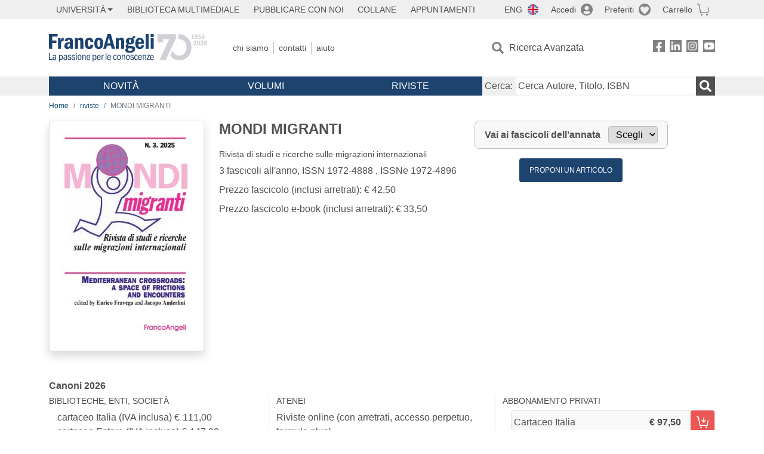

--- FILE ---
content_type: text/html; charset=utf-8
request_url: https://www.francoangeli.it/riviste/sommario.aspx?IDRivista=149&lingua=En
body_size: 27099
content:

<!DOCTYPE html>
<html lang="it">
<head>



    <!--
     //Inizializzazione variabile di sistema
     //Gestione CookieManClient
     -->

    <!-- Google Tag Manager -->
    <script>
        (function (w, d, s, l, i) {
            w[l] = w[l] || []; w[l].push({
                'gtm.start':
                    new Date().getTime(), event: 'gtm.js'
            }); var f = d.getElementsByTagName(s)[0],
                j = d.createElement(s), dl = l != 'dataLayer' ? '&l=' + l : ''; j.async = true; j.src =
                    'https://www.googletagmanager.com/gtm.js?id=' + i + dl; f.parentNode.insertBefore(j, f);
        })(window, document, 'script', 'dataLayer', 'GTM-MSTLCM6');</script>
    <!-- End Google Tag Manager -->
    <!--Facebook Pixel-->
    <!--End facebook Pixel -->
    <meta charset="UTF-8">
    <meta name="viewport" content="width=device-width, initial-scale=1, shrink-to-fit=no">
    <!--
        <meta name="twitter:card" content="summary" />
        <meta name="twitter:site" content="@AngeliEdizioni" />
        -->


    <meta property="og:locale" content="it_IT" />
    <meta property="og:type" content="website" />
    <meta property="og:site_name" content="FrancoAngeli" />
    <meta http="Content-Language" content="it">


        <title>MONDI MIGRANTI / 2025</title>

        <meta name="description" content="MONDI MIGRANTI Rivista di studi e ricerche sulle migrazioni internazionali 3 fascicoli all&#x27;anno." />
        <meta property="og:description" content="MONDI MIGRANTI Rivista di studi e ricerche sulle migrazioni internazionali 3 fascicoli all&#x27;anno." />

    <meta name="url" property="og:url" content="https://www.francoangeli.it/riviste/sommario.aspx?IDRivista=149&amp;lingua=En" />

        <meta property="og:image:width" content="600" />
        <meta property="og:image:height" content="900" />
        <meta name="image" property="og:image" content="https://fapublic.blob.core.windows.net/fa-riviste/copertine/mm.jpg" />



    <meta name="copyright" content="francoangeli.it, FrancoAngeli Editore, Edizioni FrancoAngeli, Franco Angeli" />

    <link rel="preconnect" href="https://fonts.gstatic.com">
    <link rel="stylesheet" href="https://fonts.googleapis.com/icon?family=Material+Icons">
    <script defer src="https://unpkg.com/htmx.org@1.5.0" integrity="sha384-oGA+prIp5Vchu6we2YkI51UtVzN9Jpx2Z7PnR1I78PnZlN8LkrCT4lqqqmDkyrvI" crossorigin="anonymous"></script>

    <link href="https://cdn.jsdelivr.net/npm/bootstrap@5.1.1/dist/css/bootstrap.min.css" rel="stylesheet" integrity="sha384-F3w7mX95PdgyTmZZMECAngseQB83DfGTowi0iMjiWaeVhAn4FJkqJByhZMI3AhiU" crossorigin="anonymous">
    <link rel="stylesheet" href="https://cdn.jsdelivr.net/npm/bootstrap-icons@1.11.3/font/bootstrap-icons.min.css">

    <link rel="stylesheet" href="/assets/vendor/owlcarousel2.3.4/assets/owl.carousel.min.css">


    <link href="https://cdn.jsdelivr.net/npm/select2@4.1.0-rc.0/dist/css/select2.min.css" rel="stylesheet" />


    <link rel="stylesheet" href="/assets/styles.css?v=x_TMoQ9gV0AXTW3z_8yWsHqGHoFJMFPMJLfnFGa06sY" />
    <link rel="stylesheet" href="/assets/navigation.css?v=j_6Yti_AyLZb8e605E-q5Gy7RsDRlqLNe2x_CKAqc4A" />

    <script src="/lib/jquery-3.6.0.min.js"></script>
    <script src="/lib/jquery-ui.min.js"></script>
    <script src="/lib/bootstrap.bundle.min.js"></script>
    <script src="/lib/select2.min.js"></script>
    <script src="/assets/vendor/owlcarousel2.3.4/owl.carousel.min.js"></script>


    
    

            <meta property="og:price:amount" content=" 80.50" />
            <meta property="og:price:currency" content="EUR" />
            <meta property="product:brand" content="FrancoAngeli" />
            <meta property="product:retailer_item_id" content="1972-4896" />
            <meta property="product:availability" content="in stock" />
            <meta property="product:category" content="543539" />
            <meta property="product:issn" content="1972-4896" />
    
    

</head>
<body class="pagina-Rivista  ">
    <!-- Google Tag Manager (noscript) -->
    <noscript>
        <iframe src="https://www.googletagmanager.com/ns.html?id=GTM-MSTLCM6"
                height="0" width="0" style="display:none;visibility:hidden"></iframe>
    </noscript>
    <!-- End Google Tag Manager (noscript) -->
    <div id="shadowlayer" class=""></div>


    <header class="container-full">
        <div class="menu-wrapper">
            <div class="top">
                <div class="visually-hidden-focusable">
                    <ul>
                        <li><a href="#anchor-menu-content" class="visually-hidden-focusable">Menu</a></li>
                        <li><a href="#anchor-main-content" class="visually-hidden-focusable">Main content</a></li>
                        <li><a href="#anchor-footer-content" class="visually-hidden-focusable">Footer</a></li>
                    </ul>
                </div>
            </div>
            <div class="middle"></div>
            <div class="bottom"></div>
        </div>
        <section class="container menu" id="main-menu">
            <nav class="mobile" data-role="mobile">
                    <a class="ico margin i-flag-eng no-hover" href="/SetLanguage?culture=en&returnUrl=%2Friviste%2Fsommario.aspx%3FIDRivista%3D149%26lingua%3DEn"
                       role="button" tabindex="0" aria-label="Lingua inglese"></a>

                <div class="ico i-info open-menu" data-menu="info" role="button" tabindex="0" aria-label="Info" aria-controls="info" aria-expanded="false"></div>

                    <a href="/Account/Login" class="ico i-account" data-location="/Account/Login" role="button" tabindex="0" aria-label="Login"></a>
                <a href="/Wishlist" class="ico i-preferiti " role="button" tabindex="0" aria-label="Preferiti"></a>
                <a href="/carrello/carrello" class="ico i-carrello " role="button" tabindex="0" aria-label="Carrello"></a>
                <div class="ico i-menu open-menu" data-menu="mobile" role="button" tabindex="0" aria-label="Menu" aria-haspopup="true" aria-expanded="false"></div>
            </nav>

            <nav class="topleft" data-role="topleft" id="mobile-menu-wrapper" aria-hidden="false">
                <div class="dropdown menu-item submenu">
                    <button class="btn btn-dropdown dropdown-toggle gray2 whiteOnFocus" type="button" id="dropdownMenuButton" data-bs-toggle="dropdown" aria-haspopup="true" aria-expanded="false">
                        <span id="dropdownUnivLink"> Università</span>
                    </button>
                    <div class="dropdown-menu" aria-labelledby="dropdownMenuButton">
                        <div class="link-list-wrapper">
                            <ul class="link-list">
                                <li><a class="dropdown-item list-item menu-item gray2 whiteOnFocus" href="/AreaUniversitaria/ServiziPerDocenti"><span>Docenti</span></a></li>
                                <li><a class="dropdown-item list-item menu-item gray2 whiteOnFocus" href="/AreaUniversitaria/ServiziPerStudenti"><span>Studenti</span></a></li>
                            </ul>
                        </div>
                    </div>
                </div>

                <a href="/multimedia" class="btn menu-item gray2"> Biblioteca Multimediale</a>
                <a href="/autori/16" class="btn menu-item gray2">Pubblicare con Noi</a>
                <a href="/collane" class="btn menu-item gray2">Collane</a>
                <a href="/appuntamenti" class="btn menu-item gray2">Appuntamenti</a>
            </nav>

            <nav class="actions topright" data-role="topright">

                    <a class="menu-item ico margin i-flag-eng no-hover" href="/SetLanguage?culture=en&returnUrl=%2Friviste%2Fsommario.aspx%3FIDRivista%3D149%26lingua%3DEn">ENG</a>

                    <a href="/Account/Login" class="menu-item login ico margin i-account gray2" data-location="/Account/Login">Accedi</a>

                <a id="iconaPreferiti" href="/Wishlist" class="menu-item ico margin i-preferiti gray2 ">Preferiti</a>
                <a id="iconaCarrello" href="/Carrello/Carrello" class="menu-item ico margin i-carrello gray2 ">Carrello</a>
            </nav>

            <nav class="branding" data-role="branding">
                <a href="/" class="logo" aria-label="Home FrancoAngeli Editore"></a>
            </nav>

            <nav class="info" data-role="info">
                <a href="/chi-siamo" class="menu-item gray2">Chi Siamo</a>
                <a href="/contatti" class="menu-item gray2">Contatti</a>
                <a href="/aiuto/" class="menu-item gray2">Aiuto</a>
            </nav>

            <nav class="search" data-role="search" id="mobile-menu-wrapper" aria-hidden="false">
                <a href="/ricerca-avanzata" class="menu-item ico-pre margin i-ricerca ricerca-avanzata ">Ricerca Avanzata</a>
            </nav>

            <nav class="social" data-role="social">
                <a href="/Facebook" class="menu-item ico i-fb filter" aria-label="FrancoAngeli su Facebook"></a>
                <a href="/Linkedin" class="menu-item ico i-ln filter" aria-label="FrancoAngeli su Linkedin" target="blank"></a>
                <a href="https://www.instagram.com/edizionifrancoangeli" class="menu-item ico  i-in filter" aria-label="FrancoAngeli su Instagram" target="blank"></a>
                <a href="https://www.youtube.com/channel/UC_bT337D8dxHFVPCbb1Yl4g" class="menu-item ico  i-yt filter" aria-label="FrancoAngeli su YouTube" target="blank"></a>
            </nav>

            <div id="anchor-menu-content" class="visually-hidden">Menu</div>


            
<nav class="main" data-role="main" id="mobile-menu-wrapper" aria-hidden="false">
    <button class="btn whiteOnFocusMenu menu-item megamenu d-lg-flex" type="button" id="dropdownMenuButtonNovita" data-bs-toggle="dropdown" aria-haspopup="true" aria-expanded="false">
        <span class="menu-item megamenu-toggle">
            <i class="bi bi-chevron-down menu-icon-down d-block d-lg-none d-none"></i>
            <i class="bi bi-chevron-right menu-icon-right d-block d-lg-none"></i>
            Novità
        </span>
    </button>
    <div class="dropdown-menu row w-100 fs-7" aria-labelledby="dropdownMenuButtonNovita">
        <div class="row">
            <div class="col-12 col-lg-8 link-list-wrapper mobile-only-menu">
                <p class="text-start fw-bold text-uppercase">Novità in Libreria</p>
                <div class="row">
                    <div class="col-12 col-lg-6 d-flex flex-column align-items-start">
                        <ul class="link-list">
                                <li><a href="/Novita?cat=E" class="menu-item mega-item gray2 text-uppercase" aria-label="Antropologia">Antropologia</a></li>
                                <li><a href="/Novita?cat=A" class="menu-item mega-item gray2 text-uppercase" aria-label="Architettura, design, arte, territorio">Architettura, design, arte, territorio</a></li>
                                <li><a href="/Novita?cat=F" class="menu-item mega-item gray2 text-uppercase" aria-label="Comunicazione e media">Comunicazione e media</a></li>
                                <li><a href="/Novita?cat=D" class="menu-item mega-item gray2 text-uppercase" aria-label="Didattica, scienze della formazione">Didattica, scienze della formazione</a></li>
                                <li><a href="/Novita?cat=B" class="menu-item mega-item gray2 text-uppercase" aria-label="Economia, economia aziendale">Economia, economia aziendale</a></li>
                                <li><a href="/Novita?cat=H" class="menu-item mega-item gray2 text-uppercase" aria-label="Efficacia personale, carriere, lavoro">Efficacia personale, carriere, lavoro</a></li>
                                <li><a href="/Novita?cat=C" class="menu-item mega-item gray2 text-uppercase" aria-label="Filosofia, letteratura, linguistica, storia">Filosofia, letteratura, linguistica, storia</a></li>
                                <li><a href="/Novita?cat=I" class="menu-item mega-item gray2 text-uppercase" aria-label="Informatica, ingegneria">Informatica, ingegneria</a></li>
                        </ul>
                    </div>
                    <div class="col-12 col-lg-6 d-flex flex-column align-items-start">
                        <ul class="link-list">
                                    <li><a href="/Novita?cat=M" class="menu-item mega-item gray2 text-uppercase" aria-label="Management, finanza, marketing, operations, HR">Management, finanza, marketing, operations, HR</a></li>
                                    <li><a href="/Novita?cat=K" class="menu-item mega-item gray2 text-uppercase" aria-label="Medicina, sanit&#xE0;">Medicina, sanit&#xE0;</a></li>
                                    <li><a href="/Novita?cat=Q" class="menu-item mega-item gray2 text-uppercase" aria-label="Politica, diritto">Politica, diritto</a></li>
                                    <li><a href="/Novita?cat=R" class="menu-item mega-item gray2 text-uppercase" aria-label="Politiche e servizi sociali">Politiche e servizi sociali</a></li>
                                    <li><a href="/Novita?cat=P" class="menu-item mega-item gray2 text-uppercase" aria-label="Psicologia e psicoterapia: teorie e tecniche">Psicologia e psicoterapia: teorie e tecniche</a></li>
                                    <li><a href="/Novita?cat=V" class="menu-item mega-item gray2 text-uppercase" aria-label="Psicologia, benessere, autoaiuto">Psicologia, benessere, autoaiuto</a></li>
                                    <li><a href="/Novita?cat=L" class="menu-item mega-item gray2 text-uppercase" aria-label="Scienze">Scienze</a></li>
                                    <li><a href="/Novita?cat=T" class="menu-item mega-item gray2 text-uppercase" aria-label="Sociologia">Sociologia</a></li>
                        </ul>
                    </div>
                </div>

            </div>
            <div class="col-12 col-lg-4 border-start mobile-only-menu">
                <p class="text-start fw-bold text-uppercase">Le Riviste: Ultime Uscite</p>
                        <div class="accordion accordion-flush" aria-label="Argomento rivista Economia">
                            <div class="col d-flex flex-column align-items-start">
                                <span class="menu-acc-toggle chv menu-item gray2 text-uppercase" role="button" tabindex="0" aria-controls="listRiviste-Economia" aria-expanded="false">Economia</span>
                                <div class="menu-acc-content" id="listRiviste-Economia">
                                    <ul class="link-list">
                                            <li><a href="/riviste/sommario/10" class="menu-item gray2" aria-label="ECONOMICS AND POLICY OF ENERGY AND THE ENVIRONMENT">ECONOMICS AND POLICY OF ENERGY AND THE ENVIRONMENT</a></li>
                                            <li><a href="/riviste/sommario/14" class="menu-item gray2" aria-label="ECONOMIA E SOCIET&#xC0; REGIONALE ">ECONOMIA E SOCIET&#xC0; REGIONALE </a></li>
                                            <li><a href="/riviste/sommario/121" class="menu-item gray2" aria-label="HISTORY OF ECONOMIC THOUGHT AND POLICY">HISTORY OF ECONOMIC THOUGHT AND POLICY</a></li>
                                            <li><a href="/riviste/sommario/163" class="menu-item gray2" aria-label="FINANCIAL REPORTING">FINANCIAL REPORTING</a></li>
                                            <li><a href="/riviste/sommario/212" class="menu-item gray2" aria-label="CORPORATE GOVERNANCE AND RESEARCH &amp; DEVELOPMENT STUDIES">CORPORATE GOVERNANCE AND RESEARCH &amp; DEVELOPMENT STUDIES</a></li>
                                            <li><a href="/riviste/sommario/214" class="menu-item gray2" aria-label="Economia agro-alimentare">Economia agro-alimentare</a></li>
                                            <li><a href="/riviste/sommario/228" class="menu-item gray2" aria-label="RIVISTA DI STUDI SULLA SOSTENIBILITA&#x27;">RIVISTA DI STUDI SULLA SOSTENIBILITA&#x27;</a></li>
                                            <li><a href="/riviste/sommario/228" class="menu-item gray2" aria-label="RIVISTA DI STUDI SULLA SOSTENIBILITA&#x27;">RIVISTA DI STUDI SULLA SOSTENIBILITA&#x27;</a></li>
                                    </ul>
                                </div>
                            </div>
                        </div>
                        <div class="accordion accordion-flush" aria-label="Argomento rivista Psicologia e Psicoterapia">
                            <div class="col d-flex flex-column align-items-start">
                                <span class="menu-acc-toggle chv menu-item gray2 text-uppercase" role="button" tabindex="0" aria-controls="listRiviste-Psicologia e Psicoterapia" aria-expanded="false">Psicologia e Psicoterapia</span>
                                <div class="menu-acc-content" id="listRiviste-Psicologia e Psicoterapia">
                                    <ul class="link-list">
                                            <li><a href="/riviste/sommario/231" class="menu-item gray2" aria-label="PSICOLOGIA DI COMUNITA&#x27;">PSICOLOGIA DI COMUNITA&#x27;</a></li>
                                            <li><a href="/riviste/sommario/213" class="menu-item gray2" aria-label="QUADERNI DI PSICOTERAPIA COGNITIVA">QUADERNI DI PSICOTERAPIA COGNITIVA</a></li>
                                            <li><a href="/riviste/sommario/195" class="menu-item gray2" aria-label="PSICOTERAPIA PSICOANALITICA">PSICOTERAPIA PSICOANALITICA</a></li>
                                            <li><a href="/riviste/sommario/227" class="menu-item gray2" aria-label="QUADERNI DI GESTALT">QUADERNI DI GESTALT</a></li>
                                            <li><a href="/riviste/sommario/22" class="menu-item gray2" aria-label="INTERAZIONI">INTERAZIONI</a></li>
                                            <li><a href="/riviste/sommario/34" class="menu-item gray2" aria-label="PSICOTERAPIA E SCIENZE UMANE">PSICOTERAPIA E SCIENZE UMANE</a></li>
                                            <li><a href="/riviste/sommario/106" class="menu-item gray2" aria-label="RIVISTA SPERIMENTALE DI FRENIATRIA">RIVISTA SPERIMENTALE DI FRENIATRIA</a></li>
                                    </ul>
                                </div>
                            </div>
                        </div>
                        <div class="accordion accordion-flush" aria-label="Argomento rivista Sociologia">
                            <div class="col d-flex flex-column align-items-start">
                                <span class="menu-acc-toggle chv menu-item gray2 text-uppercase" role="button" tabindex="0" aria-controls="listRiviste-Sociologia" aria-expanded="false">Sociologia</span>
                                <div class="menu-acc-content" id="listRiviste-Sociologia">
                                    <ul class="link-list">
                                            <li><a href="/riviste/sommario/107" class="menu-item gray2" aria-label="SALUTE E SOCIET&#xC0;">SALUTE E SOCIET&#xC0;</a></li>
                                            <li><a href="/riviste/sommario/109" class="menu-item gray2" aria-label="RIV Rassegna Italiana di Valutazione">RIV Rassegna Italiana di Valutazione</a></li>
                                            <li><a href="/riviste/sommario/149" class="menu-item gray2" aria-label="MONDI MIGRANTI">MONDI MIGRANTI</a></li>
                                            <li><a href="/riviste/sommario/73" class="menu-item gray2" aria-label="STUDI ORGANIZZATIVI ">STUDI ORGANIZZATIVI </a></li>
                                    </ul>
                                </div>
                            </div>
                        </div>
                        <div class="accordion accordion-flush" aria-label="Argomento rivista Scienze del territorio">
                            <div class="col d-flex flex-column align-items-start">
                                <span class="menu-acc-toggle chv menu-item gray2 text-uppercase" role="button" tabindex="0" aria-controls="listRiviste-Scienze del territorio" aria-expanded="false">Scienze del territorio</span>
                                <div class="menu-acc-content" id="listRiviste-Scienze del territorio">
                                    <ul class="link-list">
                                            <li><a href="/riviste/sommario/188" class="menu-item gray2" aria-label="CRIOS">CRIOS</a></li>
                                            <li><a href="/riviste/sommario/217" class="menu-item gray2" aria-label="RIVISTA GEOGRAFICA ITALIANA">RIVISTA GEOGRAFICA ITALIANA</a></li>
                                            <li><a href="/riviste/sommario/224" class="menu-item gray2" aria-label="RIVISTA ITALIANA DI ACUSTICA">RIVISTA ITALIANA DI ACUSTICA</a></li>
                                    </ul>
                                </div>
                            </div>
                        </div>
                        <div class="accordion accordion-flush" aria-label="Argomento rivista Politica, diritto">
                            <div class="col d-flex flex-column align-items-start">
                                <span class="menu-acc-toggle chv menu-item gray2 text-uppercase" role="button" tabindex="0" aria-controls="listRiviste-Politica, diritto" aria-expanded="false">Politica, diritto</span>
                                <div class="menu-acc-content" id="listRiviste-Politica, diritto">
                                    <ul class="link-list">
                                            <li><a href="/riviste/sommario/165" class="menu-item gray2" aria-label="CITTADINANZA EUROPEA (LA)">CITTADINANZA EUROPEA (LA)</a></li>
                                            <li><a href="/riviste/sommario/116" class="menu-item gray2" aria-label="DEMOCRAZIA E DIRITTO">DEMOCRAZIA E DIRITTO</a></li>
                                    </ul>
                                </div>
                            </div>
                        </div>
                        <div class="accordion accordion-flush" aria-label="Argomento rivista Scienze della formazione">
                            <div class="col d-flex flex-column align-items-start">
                                <span class="menu-acc-toggle chv menu-item gray2 text-uppercase" role="button" tabindex="0" aria-controls="listRiviste-Scienze della formazione" aria-expanded="false">Scienze della formazione</span>
                                <div class="menu-acc-content" id="listRiviste-Scienze della formazione">
                                    <ul class="link-list">
                                            <li><a href="/riviste/sommario/191" class="menu-item gray2" aria-label="EDUCATION SCIENCES AND  SOCIETY">EDUCATION SCIENCES AND  SOCIETY</a></li>
                                            <li><a href="/riviste/sommario/215" class="menu-item gray2" aria-label="EXCELLENCE AND INNOVATION IN LEARNING AND TEACHING">EXCELLENCE AND INNOVATION IN LEARNING AND TEACHING</a></li>
                                            <li><a href="/riviste/sommario/234" class="menu-item gray2" aria-label="QUADERNI DI DIDATTICA DELLA SCRITTURA">QUADERNI DI DIDATTICA DELLA SCRITTURA</a></li>
                                    </ul>
                                </div>
                            </div>
                        </div>
                        <div class="accordion accordion-flush" aria-label="Argomento rivista Storia">
                            <div class="col d-flex flex-column align-items-start">
                                <span class="menu-acc-toggle chv menu-item gray2 text-uppercase" role="button" tabindex="0" aria-controls="listRiviste-Storia" aria-expanded="false">Storia</span>
                                <div class="menu-acc-content" id="listRiviste-Storia">
                                    <ul class="link-list">
                                            <li><a href="/riviste/sommario/164" class="menu-item gray2" aria-label="ITALIA CONTEMPORANEA">ITALIA CONTEMPORANEA</a></li>
                                            <li><a href="/riviste/sommario/50" class="menu-item gray2" aria-label="SOCIET&#xC0; E STORIA ">SOCIET&#xC0; E STORIA </a></li>
                                    </ul>
                                </div>
                            </div>
                        </div>
                        <div class="accordion accordion-flush" aria-label="Argomento rivista Filosofia">
                            <div class="col d-flex flex-column align-items-start">
                                <span class="menu-acc-toggle chv menu-item gray2 text-uppercase" role="button" tabindex="0" aria-controls="listRiviste-Filosofia" aria-expanded="false">Filosofia</span>
                                <div class="menu-acc-content" id="listRiviste-Filosofia">
                                    <ul class="link-list">
                                            <li><a href="/riviste/sommario/71" class="menu-item gray2" aria-label="SOCIET&#xC0; DEGLI INDIVIDUI (LA)">SOCIET&#xC0; DEGLI INDIVIDUI (LA)</a></li>
                                    </ul>
                                </div>
                            </div>
                        </div>
            </div>
        </div>
        <p class="mega-footer">Per restare informati sulle nostre novità e le ultime uscite delle nostre riviste, iscriviti alle nostre <a href="/Informatemi"><strong>Newsletter</strong></a></p>
    </div>

    <button class="btn whiteOnFocusMenu menu-item megamenu" type="button" id="dropdownMenuButtonVolumi" data-bs-toggle="dropdown" aria-haspopup="true" aria-expanded="false">
        <span class="menu-item megamenu-toggle">
            <i class="bi bi-chevron-down menu-icon-down d-block d-lg-none d-none"></i>
            <i class="bi bi-chevron-right menu-icon-right d-block d-lg-none"></i>
            Volumi
        </span>
    </button>
    <div class="dropdown-menu row fs-7 text-uppercase" aria-labelledby="dropdownMenuButtonVolumi">
        <div class="link-list-wrapper">
            <ul class="link-list">
                        <li><a href="/Volumi?cat=E" class="menu-item mega-item gray2" aria-label="Antropologia">Antropologia</a></li>
                        <li><a href="/Volumi?cat=A" class="menu-item mega-item gray2" aria-label="Architettura, design, arte, territorio">Architettura, design, arte, territorio</a></li>
                        <li><a href="/Volumi?cat=F" class="menu-item mega-item gray2" aria-label="Comunicazione e media">Comunicazione e media</a></li>
                        <li><a href="/Volumi?cat=D" class="menu-item mega-item gray2" aria-label="Didattica, scienze della formazione">Didattica, scienze della formazione</a></li>
                        <li><a href="/Volumi?cat=B" class="menu-item mega-item gray2" aria-label="Economia, economia aziendale">Economia, economia aziendale</a></li>
                        <li><a href="/Volumi?cat=H" class="menu-item mega-item gray2" aria-label="Efficacia personale, carriere, lavoro">Efficacia personale, carriere, lavoro</a></li>
                        <li><a href="/Volumi?cat=C" class="menu-item mega-item gray2" aria-label="Filosofia, letteratura, linguistica, storia">Filosofia, letteratura, linguistica, storia</a></li>
                        <li><a href="/Volumi?cat=I" class="menu-item mega-item gray2" aria-label="Informatica, ingegneria">Informatica, ingegneria</a></li>
                        <li><a href="/Volumi?cat=M" class="menu-item mega-item gray2" aria-label="Management, finanza, marketing, operations, HR">Management, finanza, marketing, operations, HR</a></li>
                        <li><a href="/Volumi?cat=K" class="menu-item mega-item gray2" aria-label="Medicina, sanit&#xE0;">Medicina, sanit&#xE0;</a></li>
                        <li><a href="/Volumi?cat=Q" class="menu-item mega-item gray2" aria-label="Politica, diritto">Politica, diritto</a></li>
                        <li><a href="/Volumi?cat=R" class="menu-item mega-item gray2" aria-label="Politiche e servizi sociali">Politiche e servizi sociali</a></li>
                        <li><a href="/Volumi?cat=P" class="menu-item mega-item gray2" aria-label="Psicologia e psicoterapia: teorie e tecniche">Psicologia e psicoterapia: teorie e tecniche</a></li>
                        <li><a href="/Volumi?cat=V" class="menu-item mega-item gray2" aria-label="Psicologia, benessere, autoaiuto">Psicologia, benessere, autoaiuto</a></li>
                        <li><a href="/Volumi?cat=L" class="menu-item mega-item gray2" aria-label="Scienze">Scienze</a></li>
                        <li><a href="/Volumi?cat=T" class="menu-item mega-item gray2" aria-label="Sociologia">Sociologia</a></li>
            </ul>
            <p class="mega-footer">Per restare informati sulle nostre novità e le ultime uscite delle nostre riviste, iscriviti alle nostre <a href="/Informatemi"><strong>Newsletter</strong></a></p>
        </div>
    </div>

    <button class="btn whiteOnFocusMenu menu-item megamenu" type="button" id="dropdownMenuButtonRiviste" data-bs-toggle="dropdown" aria-haspopup="true" aria-expanded="false">
        <span class="menu-item megamenu-toggle">
            <i class="bi bi-chevron-down menu-icon-down d-block d-lg-none d-none"></i>
            <i class="bi bi-chevron-right menu-icon-right d-block d-lg-none"></i>
            Riviste
        </span>
    </button>
    <div class="dropdown-menu row  fs-7 text-uppercase" aria-labelledby="dropdownMenuButtonRiviste">
        <div class="link-list-wrapper">
            <ul class="link-list">
                <li></><a href="/riviste/sommari" class="menu-item mega-item gray2" aria-label="Elenco Alfabetico">Elenco Alfabetico</a></li>
                <li><a href="/riviste/discipline" class="menu-item mega-item gray2" aria-label="Elenco per Disciplina">Elenco per Disciplina</a></li>
                <li><a href="/aiuto/13" class="menu-item mega-item gray2" aria-label="Servizi per Biblioteche ed Enti">Servizi per Biblioteche ed Enti</a></li>
                <li><a href="/aiuto/15" class="menu-item mega-item gray2" aria-label="Servizi per Atenei">Servizi per Atenei</a></li>
                <li><a href="/aiuto/5" class="menu-item mega-item gray2" aria-label="Servizi per Utenti Privati">Servizi per Utenti Privati </a></li>
                <li><a href="/aiuto/40" class="menu-item mega-item gray2" aria-label="Arretrati">Arretrati</a></li>
            </ul>
            <p class="mega-footer">Per restare informati sulle nostre novità e le ultime uscite delle nostre riviste, iscriviti alle nostre <a href="/Informatemi"><strong>Newsletter</strong></a></p>
        </div>
    </div>
</nav>

<nav class="searchbox" data-role="searchbox">
    <form method="get" action="/Risultati">
        <div style="align-self:center;" class="m-1">
            <label for="input-search">Cerca:</label>
        </div>

        <input type="text" name="Ta" id="input-search" class="searchbox-input" aria-label="Cerca Autore, Titolo, ISBN" placeholder="Cerca Autore, Titolo, ISBN" autocomplete="off" />
        <button type="submit" class="ico i-ricerca ricerca" aria-label="Ricerca"></button>
    </form>

    <div class="risultato"></div>
</nav>


            <nav class="account" data-role="account">
                <a href="/account" class="menu-item" aria-label="I miei dati">I miei dati</a>
                <a href="/account/recapiti" class="menu-item" aria-label="Indirizzi">Indirizzi</a>
                <a href="/account/newsletter" class="menu-item" aria-label="Newsletter">Newsletter</a>
                <a href="/account/EbookAcquistati" class="menu-item" aria-label="e-Book">e-Book</a>
                <a href="/account/abbonamenti" class="menu-item" aria-label="Abbonamenti">Abbonamenti</a>
                <a href="/account/fascicoli" class="menu-item" aria-label="Fascicoli">Fascicoli</a>
                <a href="/account/downloadcredit" class="menu-item" aria-label="Download Credit</">Download Credit</a>
                <a href="/account/ordini" class="menu-item" aria-label="Ordini">Ordini</a>
                <a href="/account/sicurezza" class="menu-item" aria-label="Password">Password</a>
                <!-- <a href="/account/" class="menu-item">Storico</a> -->
                <!-- <p class="section-title" >Area Docente</p> -->
                <a href="/account/docente-modulo" class="menu-item" aria-label="Modulo Richieste">Modulo Richieste</a>
                <a href="/account/docente-richiesta" class="menu-item" aria-label="Volumi Richiesti">Volumi Richiesti</a>
                <!-- <p class="section-title" >Area Librerie</p> -->
                <a href="/account/comunicati" class="menu-item" aria-label="Comunicati">Comunicati</a>
                <!-- <a href="/account/librerie" class="menu-item">CAricamento Ordini</a> -->
                <a href="/Account/Logout" class="menu-item" aria-label="Esci">Esci</a>
            </nav>
        </section>
    </header>

    <div id="anchor-main-content" class="visually-hidden">Main content</div>

    
<main role="main" class="container">

    <nav aria-label="breadcrumb">
        <ol class="breadcrumb">
            <li class="breadcrumb-item"><a href="/">Home</a></li>
            <li class="breadcrumb-item"><a href="/riviste/sommari">riviste</a></li>
            <li class="breadcrumb-item active" aria-current="page">MONDI MIGRANTI</li>
        </ol>
    </nav>

    <section class="row border-bottom pb-md-3 mb-3">
            <section class="col-12">
                <div class="row">
                    <picture class="col-md-3 d-flex d-md-block justify-content-center mb-5">
                        <img src="https://fapublic.blob.core.windows.net/fa-riviste/copertine/mm.jpg" class="img-fluid img-thumbnail shadow" onerror="this.onerror=null; this.src='/Assets/Img/MissingBook.png'" alt="MONDI MIGRANTI">
                    </picture>
                    <input id="copertinaUrl" value="https://fapublic.blob.core.windows.net/fa-riviste/copertine/mm.jpg" hidden>
                    <div class="col-md-9">
                        <div class="row">
                            <div class="col-12 col-lg-6 mb-3">
                                <input id="titoloRivista" value="MONDI MIGRANTI" hidden />
                                <h1 class="fw-bold fs-4 text-notransform">MONDI MIGRANTI</h1>
                                <h2 class="fs-7 text-notransform">Rivista di studi e ricerche sulle migrazioni internazionali</h2>
                                <p class="">
                                    3 fascicoli all'anno, ISSN 1972-4888 , ISSNe 1972-4896<br>
                                </p>
                                    <p class="">
                                        Prezzo fascicolo (inclusi arretrati): € 42,50<br>
                                    </p>
                                    <p class="">
                                        Prezzo fascicolo e-book (inclusi arretrati): € 33,50
                                    </p>
                            </div>
                            <div class="col-12 col-lg-auto mb-3">
                                <form id="selectForm1" method="get" action="/riviste/rivista-fascicolo">
                                    <div class="change-year">
                                        <input hidden name="IDRivista" value="149" />
                                        <input hidden name="lingua" value="It" />
                                        <input type="hidden" id="hiddenAnno2" name="anno" value="2025" />

                                        <label for="anno-fascicolo">Vai ai fascicoli dell’annata</label>

                                            <select id="anno-fascicolo" onchange="annataSelected('anno-fascicolo','hiddenAnno2','selectForm1');">
                                                <option>Scegli</option>

                                                        <option value="2025">2025</option>
                                                        <option value="2024">2024</option>
                                                        <option value="2023">2023</option>
                                                        <option value="2022">2022</option>
                                                        <option value="2021">2021</option>
                                                        <option value="2020">2020</option>
                                                        <option value="2019">2019</option>
                                                        <option value="2018">2018</option>
                                                        <option value="2017">2017</option>
                                                        <option value="2016">2016</option>
                                                        <option value="2015">2015</option>
                                                        <option value="2014">2014</option>
                                                        <option value="2013">2013</option>
                                                        <option value="2012">2012</option>
                                                        <option value="2011">2011</option>
                                                        <option value="2010">2010</option>
                                                        <option value="2009">2009</option>
                                                        <option value="2008">2008</option>
                                                        <option value="2007">2007</option>
                                            </select>
                                    </div>
                                </form>
                                    <div class="d-flex flex-column align-items-center mb-3">
                                        <a href="https://journals.francoangeli.it/index.php/mm/about/submissions" class="btn primario fs-8 text-uppercase  p-1 ps-3 pe-3" role="button">Proponi un articolo</a>
                                    </div>
                            </div>
                        </div>
                    </div>
                        <div class="">
                            <h2 class="fw-bold text-notransform">Canoni <span class="anno">2026</span></h2>
                            <div class="row">
                                <div class="col-12 col-md-4 col-lg-4">
                                    <h3 class="text-uppercase">Biblioteche, Enti, Società</h3>
                                    <ul>
                                                <li>cartaceo Italia (IVA inclusa) <span class="euro">111,00</span></li>
                                                <li>cartaceo Estero (IVA inclusa) <span class="euro">147,00</span></li>
                                                <li>solo online   (IVA esclusa) <span class="euro">120,00</span></li>
                                        <li><a href="/aiuto/13" class="fs-7">Info su abbonamento cartaceo</a></li>
                                        <li><a href="/aiuto/13" class="fs-7">Info su licenze online</a></li>
                                    </ul>
                                </div>
                                <div class="col-12 col-md-3 col-lg-4 border-start border-end">
                                    <h3 class="text-uppercase">Atenei</h3>
                                    <p>Riviste online (con arretrati, accesso perpetuo, formula plus)</p>
                                    <ul>
                                        <li><a href="/aiuto/15" class="fs-7">Info su licenze online</a></li>
                                    </ul>
                                </div>
                                <div class="col-12 col-md-5 col-lg-4">
                                    <h3 class="text-uppercase">Abbonamento Privati</h3>
                                        <ul>
                                                <li>
                                                    <button class="btn secondario carrello-in w-100 d-flex justify-content-between mb-3"
                                                            onclick="addCarrello(106
                                                                            ,6
                                                                            ,12
                                                                            ,'cartaceo (Italia)'
                                                                            ,97.50)">
                                                        <span class="ps-1 text-capitalize">
                                                            cartaceo Italia
                                                        </span>
                                                        <span class="euro fw-bold d-flex align-items-center">
                                                            97,50
                                                            <i class="btn rosso ico carrello-in ms-3"></i>
                                                        </span>
                                                        <span class="visually-hidden">Aggiungi al carrello</span>
                                                    </button>
                                                </li>
                                                <li>
                                                    <button class="btn secondario carrello-in w-100 d-flex justify-content-between mb-3"
                                                            onclick="addCarrello(106
                                                                            ,6
                                                                            ,13
                                                                            ,'cartaceo (Estero)'
                                                                            ,130.50)">
                                                        <span class="ps-1 text-capitalize">
                                                            cartaceo Estero
                                                        </span>
                                                        <span class="euro fw-bold d-flex align-items-center">
                                                            130,50
                                                            <i class="btn rosso ico carrello-in ms-3"></i>
                                                        </span>
                                                        <span class="visually-hidden">Aggiungi al carrello</span>
                                                    </button>
                                                </li>
                                                <li>
                                                    <button class="btn secondario carrello-in w-100 d-flex justify-content-between mb-3"
                                                            onclick="addCarrello(106
                                                                            ,6
                                                                            ,23
                                                                            ,'solo online (privati) '
                                                                            ,80.50)">
                                                        <span class="ps-1 text-capitalize">
                                                            solo online (privati) 
                                                        </span>
                                                        <span class="euro fw-bold d-flex align-items-center">
                                                            80,50
                                                            <i class="btn rosso ico carrello-in ms-3"></i>
                                                        </span>
                                                        <span class="visually-hidden">Aggiungi al carrello</span>
                                                    </button>
                                                </li>
                                        </ul>
                                    <ul>
                                        <li><a href="/aiuto/5" class="fs-7">Info su abbonamenti</a></li>
                                            <li>
                                                    <a href="https://static.francoangeli.it/fa-contenuti/riviste/moduli\mm_conv.pdf" class="fs-7"> info soci ais</a>
                                            </li>
                                    </ul>
                                </div>
                            </div>

                        </div>
                </div>
                <div class="row"> <div class="col-12 col-md-12 mb-12">  </div></div>
            </section>


    </section>

    <div class="layout-sidemenu row">

        <section class="main tab-content col-lg-8 col-md-12">

            <div class="accordion accordion-flush mb-5" id="rivista-sections">

                    <div class="accordion-item">
                        <h2 class="accordion-header" id="rivista-section1-head">
                            <button class="accordion-button text-uppercase collapsed" type="button" data-bs-toggle="collapse" data-bs-target="#rivista-section1" aria-label="Progetto-e-fini" aria-expanded="false" aria-controls="rivista-section1">
                                Progetto e fini
                            </button>
                        </h2>
                        <div id="rivista-section1" class="accordion-collapse collapse" aria-labelledby="rivista-section1-head" data-bs-parent="#rivista-sections">
                            <div class="accordion-body">
                                <p><i>Mondi Migranti</i> è promossa e realizzata dal Centro Studi Medì. Migrazioni nel Mediterraneo (www.csmedi.com) in collaborazione con il Dipartimento di Scienze della Formazione dell’Università di Genova, il Dipartimento di Scienze Sociali e Politiche dell’Università di Milano e FIERI.<br/>
La rivista si prefigge almeno tre obiettivi. Il primo è quello di innalzare la qualità del dibattito scientifico, che risente in Italia della relativa giovinezza del tema, della sua bruciante attualità, delle commistioni tra riflessione scientifica, dibattito politico e polemica militante. In secondo luogo, si propone di essere un luogo di interscambio con il dibattito scientifico internazionale. La terza funzione di una rivista scientifica specializzata è quella di ampliare le possibilità di pubblicazione per i lavori meritevoli, di stimolare il dibattito, di rendere disponibile un’ideale agorà per il confronto delle idee e dei risultati di ricerca.<br/>
Ogni numero si compone di una sezione monografica e di spazi per articoli su altri argomenti. Una seconda scelta è quella di unire il taglio scientifico, anzitutto sociologico, con un interesse per il dibattito culturale, la produzione artistica, il racconto biografico. Intendiamo dunque proporre una rivista originale (e forse meticcia) anche nell’impianto, in cui il rigore accademico non neghi l’accesso alla vivacità dell’esperienza vissuta e dell’elaborazione artistica e culturale.<br/>
Tutte le sezioni attraverso cui è scandita la rivista, ad eccezione di "Prospettive" e "Débat et combat", funzionano sulla base dei criteri della peer review e intendono quindi promuovere criteri di pubblicazione aperti, trasparenti e pluralisti nel seno della comunità accademica.<br/>
<br/></p>
                            </div>
                        </div>
                    </div>

                    <div class="accordion-item">
                        <h2 class="accordion-header" id="rivista-section2-head">
                            <button class="accordion-button text-uppercase collapsed" type="button" data-bs-toggle="collapse" data-bs-target="#rivista-section2" aria-label="Direzione editoriale" aria-expanded="false" aria-controls="rivista-section2">
                                Direzione editoriale
                            </button>
                        </h2>
                        <div id="rivista-section2" class="accordion-collapse collapse" aria-labelledby="rivista-section2-head" data-bs-parent="#rivista-sections">
                            <div class="accordion-body">
                                <p><strong>Direttore<br/>
</strong>Maurizio Ambrosini (Università di Milano)<br/>
<br/>
<strong>Condirettori</strong><br/>
Luca Queirolo Palmas (Università di Genova); Andrea T. Torre (Centro Studi Medì)<strong><br/>
<br/>
Comitato scientifico<br/>
</strong>Marco Aime (Università di Genova); Teofilo Altamirano (Pontificia Universidad Catolica, Lima); Rosa Apariciò (Instituto Universitario de Investigacion Ortega Y Gasset, Madrid); Joaquim Arango (Universidad Complutense de Madrid); Loretta Baldassar (Edith Cowan University); Alice Bellagamba (Università di Milano Bicocca); Giancarlo Blangiardo (Università di Milano Bicocca e Fondazione Ismu); Vincenzo Cesareo (Università Cattolica di Milano e Fondazione ISMU); Antonio M. Chiesi (Università di Milano); Robin Cohen (University of Warwick); Michele Colasanto (Università Cattolica di Milano e Fondazione Ismu); Asher Colombo (Università di Bologna e Istituto C. Cattaneo); Enzo Colombo (Università di Milano); Hein de Haas (University of Amsterdam); Marco Demarie (Compagnia di San Paolo, Torino); Thomas Faist (Bielefeld University); Carlex Feixa (Universitat Pompeu Fabra, Barcelona); Georges Felouzis (Université de Genève); Andrew Geddes (Istituto Universitario Europeo, Fiesole); Graziella Giovannini (Università di Bologna); Luis Eduardo Guarnizo (University of California, Davis); Gioconda Herrera (FLACSO, Ecuador); Sandra Lavenex (Université de Genève); Luisa Leonini (Università di Milano); Sarah Mahler (Florida International University); Robert Maier (Universiteit Utrecht); Alberto Martinelli (Università di Milano); Marco Martiniello (Université de Liège); Enzo Mingione (Università di Milano Bicocca); Eva Ostergaard-Nielsen (Universitat Autònoma de Barcelona); Valeria Ottonelli (Università di Genova); Beatriz Padilla (University of South Florida); Maria Cristina Paganoni (Università di Milano); Hector Palomino (Universidad di Buenos Aires); Ferruccio Pastore (FIERI, Torino); Jean-Paul Payet (Université de Genève); Franco Pittau (Dossier Statistico Immigrazione, Roma); Enrico Pugliese (IRPPS-CNR e Università Federico II, Napoli); Emilio Reyneri (Università di Milano Bicocca); Milena Santerini (Università Cattolica di Milano); Giuseppe Sciortino (Università di Trento e Istituto C. Cattaneo); Mara Tognetti (Università Federico II, Napoli); Anna Triandafyllidou (Toronto Metropolitan University); Steven Vertovec (Max Planck Institute for the Study of Religious and Ethnic Diversity); Catherine Wihtol de Wenden (Centre d'études et de recherches internationales, Paris); Laura Zanfrini (Università Cattolica di Milano e Fondazione ISMU); Giovanna Zincone (Università di Torino e FIERI)<br/>
<br/>
<strong>Comitato di redazione<br/>
</strong>Andrea Ravecca (segretario), Emanuela Abbatecola, Franca Bimbi, Paolo Boccagni, Paola Bonizzoni, Francesca Campomori, Adriano Cancellieri, Maddalena Colombo, Teresa Consoli, Iraklis Dimitriadis, Anna Elia, Deborah Erminio, Luca Giliberti, Francesca Lagomarsino, Luisa Leonini, Chiara Marchetti, Francesca Martini, Samuele Davide Molli, Maria Cristina Paganoni, Gaia Peruzzi, Agostino Petrillo, Irene Ponzo, Bruno Riccio, Roberta Ricucci, Francesca Alice Vianello<br/>
<br/></p>
                            </div>
                        </div>
                    </div>

                    <div class="accordion-item">
                        <h2 class="accordion-header" id="rivista-section3-head">
                            <button class="accordion-button text-uppercase collapsed" type="button" data-bs-toggle="collapse" data-bs-target="#rivista-section3" aria-label="Contatti" aria-expanded="false" aria-controls="rivista-section3">
                                Contatti
                            </button>
                        </h2>
                        <div id="rivista-section3" class="accordion-collapse collapse" aria-labelledby="rivista-section3-head" data-bs-parent="#rivista-sections">
                            <div class="accordion-body">
                                <p><strong>Redazione<br/>
</strong>Centro Studi Medì. Migrazioni nel Mediterraneo<br/>
Via Balbi 16<br/>
16126, Genova<br/>
Telefono: 0102514371<br/>
Fax : +390108575959<br/>
Email: mondimigranti@gmail.com<br/>
<br/></p>
                            </div>
                        </div>
                    </div>


                    <div class="accordion-item">
                        <h2 class="accordion-header" id="rivista-section5-head">
                            <button class="accordion-button text-uppercase collapsed" type="button" data-bs-toggle="collapse" data-bs-target="#rivista-section5" aria-label="Referee" aria-expanded="false" aria-controls="rivista-section5">
                                Referee
                            </button>
                        </h2>
                        <div id="rivista-section5" class="accordion-collapse collapse" aria-labelledby="rivista-section5-head" data-bs-parent="#rivista-sections">
                            <div class="accordion-body">
                                <p>La Rivista utilizza una procedura di referaggio doppiamente cieco (double blind peer review process), i revisori sono scelti in base alla specifica competenza. L’articolo verrà inviato in forma anonima per evitare possibili influenze dovute al nome dell’autore. La redazione può decidere di non sottoporre ad alcun referee l’articolo perché giudicato non pertinente o non rigoroso né rispondente a standard scientifici adeguati. I giudizi dei referee saranno inviati all’autore anche in caso di risposta negativa.</p>
                            </div>
                        </div>
                    </div>

                    <div class="accordion-item">
                        <h2 class="accordion-header" id="rivista-section6-head">
                            <button class="accordion-button text-uppercase collapsed" type="button" data-bs-toggle="collapse" data-bs-target="#rivista-section6" aria-label="Indicizzazioni" aria-expanded="false" aria-controls="rivista-section6">
                                Indicizzazioni
                            </button>
                        </h2>
                        <div id="rivista-section6" class="accordion-collapse collapse" aria-labelledby="rivista-section6-head" data-bs-parent="#rivista-sections">
                            <div class="accordion-body">
                                    <p>
                                        <a href="https://acnpsearch.unibo.it/" target='_blank'>- Catalogo italiano dei periodici/Acnp</a>
                                    </p>
                                    <p>
                                        <a href="https://www.ebsco.com/it-it/prodotti/ebsco-discovery-service" target='_blank'>- Ebsco Discovery Service</a>
                                    </p>
                                    <p>
                                        <a href="http://www.biblio.liuc.it/essper/default.asp" target='_blank'>- Essper </a>
                                    </p>
                                    <p>
                                        <a href="https://scholar.google.com/" target='_blank'>- Google Scholar</a>
                                    </p>
                                    <p>
                                        <a href="http://journalseek.net/index.htm" target='_blank'>- JournalSeek</a>
                                    </p>
                                    <p>
                                        <a href="http://www.journaltocs.ac.uk/about.php" target='_blank'>- JournalTOCS</a>
                                    </p>
                                    <p>
                                        <a href="https://about.proquest.com/en/products-services/socioabs-set-c/" target='_blank'>- ProQuest - Sociological Abstracts</a>
                                    </p>
                                    <p>
                                        <a href="https://about.proquest.com/it/" target='_blank'>- ProQuest Summon</a>
                                    </p>
                                    <p>
                                        <a href="http://www.torrossa.it/" target='_blank'>- Torrossa - Casalini Full Text Platform</a>
                                    </p>
                            </div>
                        </div>
                    </div>
                <div class="accordion-item">
                    <h2 class="accordion-header" id="rivista-section7-head">
                        <button class="accordion-button text-uppercase collapsed" type="button" data-bs-toggle="collapse" data-bs-target="#rivista-section7" aria-label="Per-gli-autori" aria-expanded="false" aria-controls="rivista-section7">
                            Per gli autori
                        </button>
                    </h2>
                    <div id="rivista-section7" class="accordion-collapse collapse" aria-labelledby="rivista-section7-head" data-bs-parent="#rivista-sections">
                        <div class="accordion-body">
                            <p>
                                    <a href="https://static.francoangeli.it/fa-contenuti/riviste/nr/mm-norme.pdf">Norme Redazionali</a>
                                    <br />
                                    <a href="https://static.francoangeli.it/fa-contenuti/riviste/nr/mm-liberatoria.pdf">Accordo per la pubblicazione di un articolo</a>
                                    <br />
                            </p>
                            <p><strong>Article Processing Charges & Fees</strong></p>
La pubblicazione dei singoli articoli non è vincolata al pagamento di alcun contributo.


                        </div>
                    </div>
                </div>

                    <div class="accordion-item">
                        <h2 class="accordion-header" id="rivista-section8-head">
                            <button class="accordion-button text-uppercase collapsed" type="button" data-bs-toggle="collapse" data-bs-target="#rivista-section8" aria-label="Codice-etico" aria-expanded="false" aria-controls="rivista-section8">
                                Codice Etico
                            </button>
                        </h2>
                        <div id="rivista-section8" class="accordion-collapse collapse" aria-labelledby="rivista-section8-head" data-bs-parent="#rivista-sections">
                            <div class="accordion-body">
                                <p>
                                    Gli articoli riguardanti persone fisiche o contenenti informazioni personali che rendano identificabile un soggetto devono essere conformi agli standard internazionali stabiliti dalla <a href="https://www.wma.net/policies-post/wma-declaration-of-helsinki-ethical-principles-for-medical-research-involving-human-subjects/" target="_blank" > Dichiarazione di Helsinki</a>, sviluppata dalla World Medical Association (WMA) e aggiornata nel 2013.<br />
                                     <br />
                                    Per maggiori informazioni sulla condotta etica della rivista, si rimanda al documento di seguito riportato:
                                    <br />
                                    <a href="https://static.francoangeli.it/fa-contenuti/riviste/codiceetico/etiche.pdf" target="_blank" class="panel-switch">
                                        <strong> Codice Etico </strong>
                                    </a>
                                </p>
                            </div>
                        </div>
                    </div>

                    <div class="accordion-item">
                        <h2 class="accordion-header" id="rivista-section9-head">
                            <button class="accordion-button text-uppercase collapsed" type="button" data-bs-toggle="collapse" data-bs-target="#rivista-section9" aria-label="Memberships" aria-expanded="false" aria-controls="rivista-section9">
                                Memberships
                            </button>
                        </h2>
                        <div id="rivista-section9" class="accordion-collapse collapse" aria-labelledby="rivista-section9-head" data-bs-parent="#rivista-sections">
                            <div class="accordion-body">
                                <p> <strong>FrancoAngeli</strong> &egrave; consapevole dell&rsquo;importanza - per accrescere visibilit&agrave; e impatto delle proprie pubblicazioni - di assicurare la conservazione nel tempo dei contenuti digitali. A tal fine siamo membri delle due associazioni internazionali di editori e biblioteche - Clockss e Portico - nate per garantire la conservazione delle pubblicazioni accademiche elettroniche e l&rsquo;accesso futuro nel caso in cui venissero a mancare le condizioni per accedere al contenuto tramite altre forme. <br /> <br /> Sono repository certificati che offrono agli autori e alle biblioteche anche la garanzia dell&rsquo;aggiornamento tecnologico e di formati per permettere di fruire in perpetuo e nel modo pi&ugrave; completo possibile dei full text. <br /> <br /> Per saperne di pi&ugrave;: <a href="https://www.clockss.org/" target="_blank"> Home - CLOCKSS </ a >; <a href="https://www.portico.org/digital-preservation/who-participates-in-portico/participating-publishers" target="_blank"> Publishers &ndash; Portico.</a> </p>
                            </div>
                        </div>
                    </div>
                    <div class="accordion-item">
                        <h2 class="accordion-header" id="rivista-section10-head">
                            <button class="accordion-button text-uppercase collapsed" type="button" data-bs-toggle="collapse" data-bs-target="#rivista-section10" aria-label="Ranking" aria-expanded="false" aria-controls="rivista-section10">
                                Ranking
                            </button>
                        </h2>
                        <div id="rivista-section10" class="accordion-collapse collapse" aria-labelledby="rivista-section10-head" data-bs-parent="#rivista-sections">
                            <div class="accordion-body">
                                <p>ANVUR. Rivista scientifica per le aree concorsuali: <br/>
•	Area 11 – Scienze storiche, filosofiche, pedagogiche e psicologiche;  <br/>
•	Area 14 – Scienze politiche e sociali.<br/>
<br/>
ANVUR. Classe A:<br/>
•	Area 14/C1 – Sociologia generale;<br/>
•	Area 14/C2 – Sociologia dei processi culturali e comunicativi;<br/>
•	Area 14/C3 – Sociologia dei fenomeni politici e giuridici;<br/>
•	Area 14/D1 – Sociologia dei processi economici, del lavoro e dell'ambiente.<br/>
<br/>
<a href="https://scholar.google.com/citations?hl=it&view_op=search_venues&vq=mondi%20migranti" target="_blank">Google Scholar ranking</a><br/>
<br/></p>
                            </div>
                        </div>
                    </div>

                    <div class="accordion-item">
                        <h2 class="accordion-header" id="rivista-section11-head">
                            <button class="accordion-button text-uppercase collapsed" type="button" data-bs-toggle="collapse" data-bs-target="#rivista-section11" aria-label="Audience-e-diffusione" aria-expanded="false" aria-controls="rivista-section11">
                                Audience e diffusione
                            </button>
                        </h2>
                        <div id="rivista-section11" class="accordion-collapse collapse" aria-labelledby="rivista-section11-head" data-bs-parent="#rivista-sections">
                            <div class="accordion-body">
                                <p>La circolazione della rivista mira a valorizzarne l&#x2019;impatto presso la comunit&#xE0; accademica, il mondo della ricerca applicata, le associazioni  di rappresentanza, le istituzioni.</p>
                            </div>
                        </div>
                    </div>

            </div>

            <section class="annata" id="anno2020">
                <article class="mb-5">
                    <div class="row">
                        <div class="col-auto">
                                    <h2 class="fs-5 bg-primary mb-3 w-auto text-notransform">
                                        <span class="NumFascicolo"> Fascicolo 3/2025 </span><span class="TitoloFascicolo"> Mediterranean crossroads: a space of frictions and encounters </span>

                                    </h2>
                        </div>

                            <div class="col-auto">
                                        <button class="btn secondario carrello-in w-100 d-flex justify-content-between mb-3"
                                                onclick="addCarrello(
                                                      10033
                                                     ,7
                                                     ,25
                                                     ,'Fascicolo 3/2025'
                                                     ,33.50)">
                                            <span class="ps-1 text-capitalize pe-4">
                                                Formato Ebook
                                            </span>
                                            <span class="euro fw-bold d-flex align-items-center">
                                                33,50
                                                <i class="btn rosso ico carrello-in ms-3"></i>
                                            </span>
                                            <span class="visually-hidden">Aggiungi al carrello Fascicolo 3/2025</span>
                                        </button>
                            </div>
                    </div>



                            <div class="row">
                                <div class="col-12 ">
                                    <h3 class="fs-6 fw-bold text-notransform"></h3>
                                </div>
                            </div>
                            <ul class="lines mt-3 mb-3">
                                                <li>
                                                    <a href="/riviste/articolo/78840" class="ico-pre rivista-pdf d-flex flex-row mb-3">
                                                        <span class="ps-2">Enrico Fravega, Jacopo Anderlini, A new gaze on the Mediterranean crossroads:
mobilities, frictions and encounters (Un nuovo sguardo sul Mediterraneo come crocevia: mobilità, frizioni, incontri)</span>
                                                    </a>
                                                </li>
                                                <li>
                                                    <a href="/riviste/articolo/78841" class="ico-pre rivista-pdf d-flex flex-row mb-3">
                                                        <span class="ps-2">Enrico Fravega, No more “Medi-terranean”. Border materialities
in the central Mediterranean Sea and their effects
on encounters and solidarities (Niente più “Medi-terraneo”. Materialità dei confini nel Mediterraneo centrale
e loro effetti sugli incontri e sulle solidarietà)</span>
                                                    </a>
                                                </li>
                                                <li>
                                                    <a href="/riviste/articolo/78842" class="ico-pre rivista-pdf d-flex flex-row mb-3">
                                                        <span class="ps-2">Ivan Bonnin, Camille Cassarini, The Metal Boat Revolution: The Viapolitics of the
Tobà and the Iron Age of the Migration Industry
on the Central Mediterranean Route (La rivoluzione dei barchini in metallo: la viapolitica del tobà e l’età del ferro
dell’industria della migrazione lungo la rotta del Mediterraneo centrale)</span>
                                                    </a>
                                                </li>
                                                <li>
                                                    <a href="/riviste/articolo/78843" class="ico-pre rivista-pdf d-flex flex-row mb-3">
                                                        <span class="ps-2">Jacopo Anderlini, The hotspot approach in Italy: a genealogy
of border exceptionalism (L’approccio hotspot in Italia: una genealogia dell'eccezionalismo confinario)</span>
                                                    </a>
                                                </li>
                                                <li>
                                                    <a href="/riviste/articolo/78844" class="ico-pre rivista-pdf d-flex flex-row mb-3">
                                                        <span class="ps-2">Filippo Torre, Luca Giliberti, Migration prohibition at the Tunisian-Italian
border: stratification of sea journeys
and (in)visibilisation of migrants (Proibizionismo migratorio alla frontiera tra Tunisia e Italia: stratificazione dei
viaggi marittimi e (in)visibilizzazione dei migranti)</span>
                                                    </a>
                                                </li>
                                                <li>
                                                    <a href="/riviste/articolo/78845" class="ico-pre rivista-pdf d-flex flex-row mb-3">
                                                        <span class="ps-2">Roberta Derosas, Luca Queirolo Palmas, Il Mediterraneo Centrale come campo
di battaglia: diario etnografico di un imbarco
con la Civil Fleet </span>
                                                    </a>
                                                </li>
                            </ul>
                            <div class="row">
                                <div class="col-12 ">
                                    <h3 class="fs-6 fw-bold text-notransform">Contributi di ricerca</h3>
                                </div>
                            </div>
                            <ul class="lines mt-3 mb-3">
                                                <li>
                                                    <a href="/riviste/articolo/78846" class="ico-pre rivista-pdf d-flex flex-row mb-3">
                                                        <span class="ps-2">Clelia D&#x2019;Apice, Annavittoria Sarli, La salute mentale delle persone di seconda
generazione nei podcast degli Italiani razzializzati </span>
                                                    </a>
                                                </li>
                                                <li>
                                                    <a href="/riviste/articolo/78847" class="ico-pre rivista-pdf d-flex flex-row mb-3">
                                                        <span class="ps-2">Stefano Allievi, Sveva Magaraggia, Daniela Cherubini, Andrea Calabretta, Alessandra Turchetti, Enrico Maria La Forgia, Migrants’ descendants in Italy: experiences and
representations in the research. A literature review (Discendenti di migranti in Italia: esperienze e rappresentazioni nella ricerca.
Una rassegna della letteratura)</span>
                                                    </a>
                                                </li>
                                                <li>
                                                    <a href="/riviste/articolo/78848" class="ico-pre rivista-pdf d-flex flex-row mb-3">
                                                        <span class="ps-2">Sarah Walker, “A permit to stay, but no place to stay”:
Former unaccompanied minors experiences
of rental racism as ‘adults’ in Bologna (“Un permesso di soggiorno, ma nessun posto di soggiorno”. Le esperienze
di discriminazione razziale nel settore degli affitti affrontati da ex minori
stranieri non accompagnati come ‘adulti’ a Bologna)</span>
                                                    </a>
                                                </li>
                            </ul>
                            <div class="row">
                                <div class="col-12 ">
                                    <h3 class="fs-6 fw-bold text-notransform">Arti Migratorie</h3>
                                </div>
                            </div>
                            <ul class="lines mt-3 mb-3">
                                                <li>
                                                    <a href="/riviste/articolo/78849" class="ico-pre rivista-pdf d-flex flex-row mb-3">
                                                        <span class="ps-2">Maddalena Colombo, Barbara Pizzetti, Fare (e disfare) il dialogo interreligioso
attraverso i linguaggi artistico-performativi </span>
                                                    </a>
                                                </li>
                            </ul>
                            <div class="row">
                                <div class="col-12 ">
                                    <h3 class="fs-6 fw-bold text-notransform">Recensioni</h3>
                                </div>
                            </div>
                            <ul class="lines mt-3 mb-3">
                                                <li>
                                                    <a href="/riviste/articolo/78850" class="ico-pre rivista-free d-flex flex-row mb-3">
                                                        <span class="ps-2">Vincenzo Romania, Joy Paone, Stefano Allievi (2025). Diversità e convivenza. Le conseguenze culturali delle migrazioni. Roma-Bari: Laterza collana “Anticorpi”;  / Paolo Boccagni (2024). Vite Ferme. Storie di migranti in attesa. Bologna: il Mulino </span>
                                                    </a>
                                                </li>
                            </ul>

                </article>
            </section>
            <!--
            <form id="selectForm2" method="get" asp-controller="Rivista" asp-action="GetFascicoliRivista">
                <div class="change-year">
                    <input hidden asp-for="Model.IDRivista" />
                    <input hidden asp-for="Model.Lingua" />
                    <input type="hidden" id="hiddenAnno3" asp-for="Model.anno" />

                    <label for="anno-fascicolo2" aria-label="Anno-Fascicolo-Selector">TanslateService.Translate("Vai ai fascicoli dell’annata", Model.Lingua)</label>

                    <select id="anno-fascicolo2" onchange="annataSelected('anno-fascicolo2','hiddenAnno3','selectForm2');" aria-label="Anno-Fascicolo-Selector">
                        <option>Scegli</option>
                        foreach (var anno in Model.Annate)
                        {
                            <option value="anno">anno</option>
                        }
                    </select>

                </div>
            </form> -->
            <div class="accordion-item">
                <h2 class="accordion-header" id="rivista-section88-head">
                    <button class="accordion-button text-uppercase collapsed" type="button" data-bs-toggle="collapse" data-bs-target="#rivista-section88" aria-expanded="false" aria-controls="rivista-section88">
                        Vai ai fascicoli dell’annata:
                    </button>
                </h2>
                <div id="rivista-section88" class="accordion-collapse collapse" aria-labelledby="rivista-section88-head" data-bs-parent="#rivista-sections">
                    <div class="accordion-body">
                                <a style="padding:5px" href="/riviste/rivista-fascicolo?IDRivista=149&lingua=It&anno=2025"> <strong>2025 </strong> </a>
                                <a style="padding:5px" href="/riviste/rivista-fascicolo?IDRivista=149&lingua=It&anno=2024"> <strong>2024 </strong> </a>
                                <a style="padding:5px" href="/riviste/rivista-fascicolo?IDRivista=149&lingua=It&anno=2023"> <strong>2023 </strong> </a>
                                <a style="padding:5px" href="/riviste/rivista-fascicolo?IDRivista=149&lingua=It&anno=2022"> <strong>2022 </strong> </a>
                                <a style="padding:5px" href="/riviste/rivista-fascicolo?IDRivista=149&lingua=It&anno=2021"> <strong>2021 </strong> </a>
                                <a style="padding:5px" href="/riviste/rivista-fascicolo?IDRivista=149&lingua=It&anno=2020"> <strong>2020 </strong> </a>
                                <a style="padding:5px" href="/riviste/rivista-fascicolo?IDRivista=149&lingua=It&anno=2019"> <strong>2019 </strong> </a>
                                <a style="padding:5px" href="/riviste/rivista-fascicolo?IDRivista=149&lingua=It&anno=2018"> <strong>2018 </strong> </a>
                                <a style="padding:5px" href="/riviste/rivista-fascicolo?IDRivista=149&lingua=It&anno=2017"> <strong>2017 </strong> </a>
                                <a style="padding:5px" href="/riviste/rivista-fascicolo?IDRivista=149&lingua=It&anno=2016"> <strong>2016 </strong> </a>
                                <a style="padding:5px" href="/riviste/rivista-fascicolo?IDRivista=149&lingua=It&anno=2015"> <strong>2015 </strong> </a>
                                <a style="padding:5px" href="/riviste/rivista-fascicolo?IDRivista=149&lingua=It&anno=2014"> <strong>2014 </strong> </a>
                                <a style="padding:5px" href="/riviste/rivista-fascicolo?IDRivista=149&lingua=It&anno=2013"> <strong>2013 </strong> </a>
                                <a style="padding:5px" href="/riviste/rivista-fascicolo?IDRivista=149&lingua=It&anno=2012"> <strong>2012 </strong> </a>
                                <a style="padding:5px" href="/riviste/rivista-fascicolo?IDRivista=149&lingua=It&anno=2011"> <strong>2011 </strong> </a>
                                <a style="padding:5px" href="/riviste/rivista-fascicolo?IDRivista=149&lingua=It&anno=2010"> <strong>2010 </strong> </a>
                                <a style="padding:5px" href="/riviste/rivista-fascicolo?IDRivista=149&lingua=It&anno=2009"> <strong>2009 </strong> </a>
                                <a style="padding:5px" href="/riviste/rivista-fascicolo?IDRivista=149&lingua=It&anno=2008"> <strong>2008 </strong> </a>
                                <a style="padding:5px" href="/riviste/rivista-fascicolo?IDRivista=149&lingua=It&anno=2007"> <strong>2007 </strong> </a>
                    </div>
                </div>
            </div>



        </section>

        <aside class="nav mobile col-lg-4 col-md-12">

            <section class="link">
                    <p class="ico-pre margin prj mb-3" lang="en">Peer Reviewed Journal</p>
                    <div class="col-12 mb-3">
                        <a href="/DownloadCredit" class="btn blu h-auto rounded-3 text-light p-2">
                            Per scaricare gli articoli in PDF <br>
                            Acquista Download Credits<br>
                            (senza vincoli di tempo e di Rivista)
                        </a>
                    </div>
                    <div class="col-12 mb-3">
                        <a href="/aiuto/11" class="ico-pre info">Come acquistare un Download Credit</a>
                    </div>
                <div class="col-12">
                    <p><a href="#" class="ico-pre avviso fs-8" data-bs-toggle="modal" data-bs-target="#avvisami">Avvisami quando esce un nuovo numero</a></p>
                </div>
            </section>

            <div class="accordion accordion-flush mt-4 mb-4" id="riviste">
                <p class="text-uppercase fs-7 m-0">Le Riviste del Mese</p>
                        <div class="accordion-item">
                            <p class="accordion-header" id="riviste-Economia-head">
                                <button class="accordion-button text-uppercase fs-8 m-0 collapsed" type="button" data-bs-toggle="collapse" data-bs-target="#riviste-Economia" aria-expanded="false"
                                        aria-controls="riviste-Economia">
                                    Economia
                                </button>
                            </p>
                            <div id="riviste-Economia" class="accordion-collapse collapse" aria-labelledby="riviste-Economia-head" data-bs-parent="#riviste">
                                <ul class="accordion-body">
                                        <li><a href="/riviste/sommario/10/economics-and-policy-of-energy-and-the-environment">ECONOMICS AND POLICY OF ENERGY AND THE ENVIRONMENT</a></li>
                                        <li><a href="/riviste/sommario/14/economia-e-societ&#xE0;-regionale">ECONOMIA E SOCIET&#xC0; REGIONALE </a></li>
                                        <li><a href="/riviste/sommario/121/history-of-economic-thought-and-policy">HISTORY OF ECONOMIC THOUGHT AND POLICY</a></li>
                                        <li><a href="/riviste/sommario/163/financial-reporting">FINANCIAL REPORTING</a></li>
                                        <li><a href="/riviste/sommario/212/corporate-governance-and-research-&amp;-development-studies">CORPORATE GOVERNANCE AND RESEARCH &amp; DEVELOPMENT STUDIES</a></li>
                                        <li><a href="/riviste/sommario/214/economia-agro-alimentare">Economia agro-alimentare</a></li>
                                        <li><a href="/riviste/sommario/228/rivista-di-studi-sulla-sostenibilita%27">RIVISTA DI STUDI SULLA SOSTENIBILITA&#x27;</a></li>
                                        <li><a href="/riviste/sommario/228/rivista-di-studi-sulla-sostenibilita%27">RIVISTA DI STUDI SULLA SOSTENIBILITA&#x27;</a></li>
                                </ul>
                            </div>
                        </div>
                        <div class="accordion-item">
                            <p class="accordion-header" id="riviste-Psicologia-e-Psicoterapia-head">
                                <button class="accordion-button text-uppercase fs-8 m-0 collapsed" type="button" data-bs-toggle="collapse" data-bs-target="#riviste-Psicologia-e-Psicoterapia" aria-expanded="false"
                                        aria-controls="riviste-Psicologia-e-Psicoterapia">
                                    Psicologia e Psicoterapia
                                </button>
                            </p>
                            <div id="riviste-Psicologia-e-Psicoterapia" class="accordion-collapse collapse" aria-labelledby="riviste-Psicologia-e-Psicoterapia-head" data-bs-parent="#riviste">
                                <ul class="accordion-body">
                                        <li><a href="/riviste/sommario/231/psicologia-di-comunita%27">PSICOLOGIA DI COMUNITA&#x27;</a></li>
                                        <li><a href="/riviste/sommario/213/quaderni-di-psicoterapia-cognitiva">QUADERNI DI PSICOTERAPIA COGNITIVA</a></li>
                                        <li><a href="/riviste/sommario/195/psicoterapia-psicoanalitica">PSICOTERAPIA PSICOANALITICA</a></li>
                                        <li><a href="/riviste/sommario/227/quaderni-di-gestalt">QUADERNI DI GESTALT</a></li>
                                        <li><a href="/riviste/sommario/22/interazioni">INTERAZIONI</a></li>
                                        <li><a href="/riviste/sommario/34/psicoterapia-e-scienze-umane">PSICOTERAPIA E SCIENZE UMANE</a></li>
                                        <li><a href="/riviste/sommario/106/rivista-sperimentale-di-freniatria">RIVISTA SPERIMENTALE DI FRENIATRIA</a></li>
                                </ul>
                            </div>
                        </div>
                        <div class="accordion-item">
                            <p class="accordion-header" id="riviste-Sociologia-head">
                                <button class="accordion-button text-uppercase fs-8 m-0 collapsed" type="button" data-bs-toggle="collapse" data-bs-target="#riviste-Sociologia" aria-expanded="false"
                                        aria-controls="riviste-Sociologia">
                                    Sociologia
                                </button>
                            </p>
                            <div id="riviste-Sociologia" class="accordion-collapse collapse" aria-labelledby="riviste-Sociologia-head" data-bs-parent="#riviste">
                                <ul class="accordion-body">
                                        <li><a href="/riviste/sommario/107/salute-e-societ&#xE0;">SALUTE E SOCIET&#xC0;</a></li>
                                        <li><a href="/riviste/sommario/109/riv-rassegna-italiana-di-valutazione">RIV Rassegna Italiana di Valutazione</a></li>
                                        <li><a href="/riviste/sommario/149/mondi-migranti">MONDI MIGRANTI</a></li>
                                        <li><a href="/riviste/sommario/73/studi-organizzativi">STUDI ORGANIZZATIVI </a></li>
                                </ul>
                            </div>
                        </div>
                        <div class="accordion-item">
                            <p class="accordion-header" id="riviste-Scienze-del-territorio-head">
                                <button class="accordion-button text-uppercase fs-8 m-0 collapsed" type="button" data-bs-toggle="collapse" data-bs-target="#riviste-Scienze-del-territorio" aria-expanded="false"
                                        aria-controls="riviste-Scienze-del-territorio">
                                    Scienze del territorio
                                </button>
                            </p>
                            <div id="riviste-Scienze-del-territorio" class="accordion-collapse collapse" aria-labelledby="riviste-Scienze-del-territorio-head" data-bs-parent="#riviste">
                                <ul class="accordion-body">
                                        <li><a href="/riviste/sommario/188/crios">CRIOS</a></li>
                                        <li><a href="/riviste/sommario/217/rivista-geografica-italiana">RIVISTA GEOGRAFICA ITALIANA</a></li>
                                        <li><a href="/riviste/sommario/224/rivista-italiana-di-acustica">RIVISTA ITALIANA DI ACUSTICA</a></li>
                                </ul>
                            </div>
                        </div>
                        <div class="accordion-item">
                            <p class="accordion-header" id="riviste-Politica-diritto-head">
                                <button class="accordion-button text-uppercase fs-8 m-0 collapsed" type="button" data-bs-toggle="collapse" data-bs-target="#riviste-Politica-diritto" aria-expanded="false"
                                        aria-controls="riviste-Politica-diritto">
                                    Politica, diritto
                                </button>
                            </p>
                            <div id="riviste-Politica-diritto" class="accordion-collapse collapse" aria-labelledby="riviste-Politica-diritto-head" data-bs-parent="#riviste">
                                <ul class="accordion-body">
                                        <li><a href="/riviste/sommario/165/cittadinanza-europea-(la)">CITTADINANZA EUROPEA (LA)</a></li>
                                        <li><a href="/riviste/sommario/116/democrazia-e-diritto">DEMOCRAZIA E DIRITTO</a></li>
                                </ul>
                            </div>
                        </div>
                        <div class="accordion-item">
                            <p class="accordion-header" id="riviste-Scienze-della-formazione-head">
                                <button class="accordion-button text-uppercase fs-8 m-0 collapsed" type="button" data-bs-toggle="collapse" data-bs-target="#riviste-Scienze-della-formazione" aria-expanded="false"
                                        aria-controls="riviste-Scienze-della-formazione">
                                    Scienze della formazione
                                </button>
                            </p>
                            <div id="riviste-Scienze-della-formazione" class="accordion-collapse collapse" aria-labelledby="riviste-Scienze-della-formazione-head" data-bs-parent="#riviste">
                                <ul class="accordion-body">
                                        <li><a href="/riviste/sommario/191/education-sciences-and-society">EDUCATION SCIENCES AND  SOCIETY</a></li>
                                        <li><a href="/riviste/sommario/215/excellence-and-innovation-in-learning-and-teaching">EXCELLENCE AND INNOVATION IN LEARNING AND TEACHING</a></li>
                                        <li><a href="/riviste/sommario/234/quaderni-di-didattica-della-scrittura">QUADERNI DI DIDATTICA DELLA SCRITTURA</a></li>
                                </ul>
                            </div>
                        </div>
                        <div class="accordion-item">
                            <p class="accordion-header" id="riviste-Storia-head">
                                <button class="accordion-button text-uppercase fs-8 m-0 collapsed" type="button" data-bs-toggle="collapse" data-bs-target="#riviste-Storia" aria-expanded="false"
                                        aria-controls="riviste-Storia">
                                    Storia
                                </button>
                            </p>
                            <div id="riviste-Storia" class="accordion-collapse collapse" aria-labelledby="riviste-Storia-head" data-bs-parent="#riviste">
                                <ul class="accordion-body">
                                        <li><a href="/riviste/sommario/164/italia-contemporanea">ITALIA CONTEMPORANEA</a></li>
                                        <li><a href="/riviste/sommario/50/societ&#xE0;-e-storia">SOCIET&#xC0; E STORIA </a></li>
                                </ul>
                            </div>
                        </div>
                        <div class="accordion-item">
                            <p class="accordion-header" id="riviste-Filosofia-head">
                                <button class="accordion-button text-uppercase fs-8 m-0 collapsed" type="button" data-bs-toggle="collapse" data-bs-target="#riviste-Filosofia" aria-expanded="false"
                                        aria-controls="riviste-Filosofia">
                                    Filosofia
                                </button>
                            </p>
                            <div id="riviste-Filosofia" class="accordion-collapse collapse" aria-labelledby="riviste-Filosofia-head" data-bs-parent="#riviste">
                                <ul class="accordion-body">
                                        <li><a href="/riviste/sommario/71/societ&#xE0;-degli-individui-(la)">SOCIET&#xC0; DEGLI INDIVIDUI (LA)</a></li>
                                </ul>
                            </div>
                        </div>
            </div>

            <section class="enti">
                    <a href="https://www.anvur.it" target="_blank" class="anvur mb-3"></a>
                <a href="https://www.siae.it/it/utilizzatori/altre-licenze/fotocopie-copisterie-universita-biblioteche/" target="_blank" class="siae mb-3">Fotocopie e diritto d’autore: domande e risposte</a>
                <a href="http://www.clearedi.org/" target="_blank" class="clearedi mb-3">Fare copie “in regola” è più facile di<br> quanto si possa pensare</a>
            </section>

            <section class="share mb-3">

                <p>Condividi:</p>


                <div style="vertical-align:central">


                    <!-- start fb -->
                    <div id="fb-root"></div>
                    
                        <script type="text/plain" CookieMan_Selector="facebook_cm" async>
                            (function(d, s, id) {
                                var js, fjs = d.getElementsByTagName(s)[0];
                                if (d.getElementById(id)) return;
                                js = d.createElement(s); js.id = id;
                                js.src = "https://connect.facebook.net/en_US/sdk.js#xfbml=1&version=v3.0";
                                fjs.parentNode.insertBefore(js, fjs);
                            }(document, 'script', 'facebook-jssdk'));</script>
                    
                    
                    <div class="fb-share-button"
                         data-href="https://www.francoangeli.it/riviste/sommario.aspx?IDRivista=149&amp;lingua=En"
                         data-layout="button">
                    </div>
                    <!-- end fb -->
                    <!-- linkedin -->
                    
                        <script async src="//platform.linkedin.com/in.js" CookieMan_Selector="linkedin_cm" type="text/plain"> lang: en_US</script>
                    
                    
                    <script async type="IN/Share" data-url="https://www.francoangeli.it/riviste/sommario.aspx?IDRivista=149&amp;lingua=En">
                    </script>
                    <!-- end linkedin -->
                    <!-- Twitter   DISABLED 11-10-2023
                    <div style="float:left; margin-left:3px; margin-right:3px;margin-top:0px; margin-bottom:0px;">
                        <a class="twitter-share-button" style="vertical-align:central" aria-label="twitter-link"
                           href="https://twitter.com/intent/tweet?url=https://www.francoangeli.it/riviste/sommario.aspx?IDRivista=149&amp;lingua=En" data-size="small">
                            <img src="/assets/img/share-tw.jpg" class="rounded" alt="">
                        </a>
                    </div>
                      end twitter-->
                </div>

            </section>

            <div class="container not-for-mobile">
            </div>

            <div class="container not-for-mobile">
                    <a href="https://francoangeli.emailsp.com/frontend/forms/Subscription.aspx?idList=1&idForm=123&guid=93e7a082-8485-4b0c-b70b-625ddecbbcb2" target="_blank" class="link">
                        <img src="/assets/img/newsletter.jpg" alt="Iscrizione newsletter" class="img-fluid" />
                    </a>

            </div>


        </aside>

    </div>

</main>

<div id="carrelloSuccess" class="carrellosuccess">
</div>


<!-- Box Avvisami -->
<div id="avvisami" class="modal fade" tabindex="-1" aria-labelledby="editLabel" aria-hidden="true">
    <div class="modal-dialog modal-dialog-centered">
        <div class="modal-content">
            <div class="modal-header">
                <h5 class="modal-title" id="editLabel">RICHIESTA DI AVVISO PER L&#x27;USCITA DI FASCICOLO NUOVO</h5>
                <button type="button" class="btn-close" data-bs-dismiss="modal" aria-label="Close"></button>
            </div>
            <div class="modal-body">
                <form method="Post" class="centered" action="/Rivista/RichiestaAvvisoNuovoFasciolo">
                    <input hidden type="number" data-val="true" data-val-required="The ProdottoId field is required." id="ProdottoId" name="ProdottoId" value="149" />
                    <input hidden type="text" data-val="true" data-val-required="The Lingua field is required." id="Lingua" name="Lingua" value="En" />
                    <input hidden id="isLibro" type="text" name="IsLibro" value="" />
                    <p class="desc fs-7 message">Compila questo modulo per essere avvisato quando esce un fascicolo nuovo</p>
                    <div class="row">
                        <div class="form-floating mb-3 col-12">
                            <input type="text" class="form-control" id="avviso-nome" placeholder="" autocomplete="firstname" required name="Nome" value="">
                            <label for="avviso-nome">Nome</label>
                            <span class="invalid-feedback field-validation-valid" data-valmsg-for="Nome" data-valmsg-replace="true"></span>
                        </div>
                        <div class="form-floating mb-3 col-12">
                            <input type="text" class="form-control" id="avviso-cognome" placeholder="" autocomplete="lastname" required name="Cognome" value="">
                            <label for="avviso-cognome">Cognome</label>
                            <span class="invalid-feedback field-validation-valid" data-valmsg-for="Cognome" data-valmsg-replace="true"></span>
                        </div>
                        <div class="form-floating mb-3 col-12">
                            <input type="email" class="form-control" id="avviso-email" placeholder="" autocomplete="email" required name="Email" value="">
                            <label for="avviso-email">Email</label>
                            <span class="invalid-feedback field-validation-valid" data-valmsg-for="Email" data-valmsg-replace="true"></span>
                        </div>
                        <div class="col-md-12 mt-4">
                            <div class="centered my-3">
                                <div class='g-recaptcha mb-1' data-sitekey='6LekVyMTAAAAAEF4YQhE-7yrirlNhWkZQWsmBnCw'></div>
                            </div>
                        </div>
                        <div class="col-md-12 mt-4">
                            <div class="form-check mb-3">
                                <label class="form-check-label" for="termini-condizioni">
                                    <p class="fs-8">Tutti i dati personali saranno trattati nel rispetto dei principi fissati all’articolo 5 del Regolamento (UE) 2016/679.</p>
                                    <input class="form-check-input" type="checkbox" id="termini-condizioni" required data-val="true" data-val-required="The AcconsentoTrataDati field is required." name="AcconsentoTrataDati" value="true">
                                    <span class="fs-8">
                                        Acconsento al trattamento dei miei dati personali, secondo quanto previsto dalla normativa sulla Privacy che trovi a
                                    </span>
                                    <a href="#" target="_blank" rel="noopener noreferrer" class="fs-8">questo link</a>.
                                </label>
                                <div class="invalid-feedback">Errore</div>
                            </div>
                        </div>
                    </div>
                    <div class="modal-footer mb-4">
                        <button type="submit" class="btn primario confirm" data-bs-toggle="modal" data-bs-target="#notice">Invia Richiesta</button>
                    </div>
                <input name="__RequestVerificationToken" type="hidden" value="CfDJ8EKT-zk1Ur5JniiG5V3Js3KMyE7qTtZeRjbn88A6J-MpwNDvcwhfwIA7LOG8ofX8NCjtEUVCsfkWd0OI2ju1L3LPDXe_bx1Q38CoMOBnoVFKjHRl28mN8gqvZA1prRJ-GQxBDVA7qOQuQv93MB2XJ5s" /><input name="AcconsentoTrataDati" type="hidden" value="false"></form>
            </div>
        </div>
    </div>
</div>





    <div id="anchor-footer-content" class="visually-hidden">Footer</div>
    <footer>
        <nav class="d-none d-lg-flex my-3">
            <div class="container">
                <div class="links">
                    <a href="/opinione" class="menu-item gray2" aria-label="LA TUA OPINIONE">LA TUA OPINIONE</a>
                    <a href="/cataloghi" class="menu-item gray2" aria-label="CATALOGHI">CATALOGHI</a>
                    <a href="/convenzioni" class="menu-item gray2" aria-label="CONVENZIONI">CONVENZIONI</a>
                    <a href="/lavoro" class="menu-item gray2" aria-label="LAVORA CON NOI">LAVORA CON NOI</a>
                    <a href="/librerie" class="menu-item gray2" aria-label="LIBRERIE">LIBRERIE</a>
                    <a href="/Aiuto/9" class="menu-item gray2" aria-label="INFORMATIVA PRIVACY">INFORMATIVA PRIVACY</a>
                    <a href="/Aiuto/46" class="menu-item" aria-label="ACCESSIBILITÁ">ACCESSIBILITÁ</a>

                </div>
            </div>
        </nav>

        <div class="bottom container mb-3">
            <div class="foot-brand m-3 ms-0">
                <img class="logo" src="/assets/img/logo-franco-angeli-footer.svg" loading="lazy" alt="logo francoangeli editore" width="193" height="40">
                <div class="social mt-3">
                    <a href="/Facebook" class="ico i-fb filter " aria-label="FrancoAngeli su Facebook" target="_blank"></a>
                    <a href="/Linkedin" class="ico i-ln filter" aria-label="FrancoAngeli su Linkedin"></a>
                    <a href="https://www.instagram.com/edizionifrancoangeli" class="ico i-in filter" aria-label="FrancoAngeli su Instagram" target="_blank"></a>
                    <a href="https://www.youtube.com/channel/UC_bT337D8dxHFVPCbb1Yl4g" class="ico i-yt filter" aria-label="FrancoAngeli su YouTube" target="_blank"></a>
                </div>
            </div>
            <div class="d-flex d-lg-none flex-column mb-3">
                <a href="/opinione" class="menu-item" aria-label="LA TUA OPINIONE">LA TUA OPINIONE</a>
                <a href="/cataloghi" class="menu-item" aria-label="CATALOGHI">CATALOGHI</a>
                <a href="/convenzioni" class="menu-item" aria-label="CONVENZIONI">CONVENZIONI</a>
                <a href="/lavoro" class="menu-item" aria-label="LAVORARE CON NOI">LAVORARE CON NOI</a>
                <a href="/librerie" class="menu-item" aria-label="LIBRERIE">LIBRERIE</a>
                <a href="/Aiuto/9" class="menu-item" aria-label="INFORMATIVA PRIVACY">INFORMATIVA PRIVACY</a>
                <a href="/Aiuto/46" class="menu-item" aria-label="ACCESSIBILITÁ">ACCESSIBILITÁ</a>

            </div>
            <div class="desc fs-8 mb-3 px-lg-3">
                <p>Ultimo aggiornamento: 13/01/2026</p>
                <p>Per le opere presenti in questo sito si sono assolti gli obblighi previsti dalla normativa sul diritto d'autore e sui diritti connessi.</p>
                <p>FrancoAngeli s.r.l. P.IVA 04949880159</p>
            </div>
            <div class="icons mb-3">
                <div width="180" height="50" style="margin-bottom: 10px;" >
                    <a href="https://sitiaccessibili.it/accessibility-monitor/accessibility-monitor-sito-francoangeli-it" title="monitoraggio accessibilità by sitiaccessibili.it" target="_blank">
                        <img src="/assets/img/ACCESSIBILITY-MONITOR-reg.png" loading="lazy" alt="" style="vertical-align:top" width="200" height="55" />
                    </a>
                </div>
                <div class="pay-icon">
                    <img src="/assets/img/pay-paypal.svg" loading="lazy" alt="paypal" width="40" height="26" aria-label="PayPal">
                    <img src="/assets/img/pay-cartasi.svg" loading="lazy" alt="cartasi" width="40" height="26" aria-label="CartaSi">
                    <img src="/assets/img/pay-mybank.svg" loading="lazy" alt="mybank" width="40" height="26" aria-label="MyBank">
                    <img src="/assets/img/pay-maestro.svg" loading="lazy" alt="maestro" width="40" height="26" aria-label="Maestro">
                    <img src="/assets/img/pay-postepay.svg" loading="lazy" alt="postepay" width="40" height="26" aria-label="PostePay">
                    <img src="/assets/img/pay-visa.svg" loading="lazy" alt="visa" width="40" height="26" aria-label="Visa">
                    <img src="/assets/img/pay-mastercard.svg" loading="lazy" alt="mastercard" width="40" height="26" aria-label="Mastercard">
                    <img src="/assets/img/pay-amex.svg" loading="lazy" alt="amex" width="40" height="26" aria-label="Amex">
                </div>
            </div>
            <a href="#main-menu" class="back-top">torna a inizio pagina</a>
        </div>



    </footer>


    <script>
        let resizeTimer;

        function reorderNav() {
            const container = document.getElementById("main-menu");
            if (!container) return;

            const mainNav = container.querySelector('[data-role="main"]');
            const anchorMenuContent = container.querySelector('#anchor-menu-content');
            const searchBox = container.querySelector('[data-role="searchbox"]');
            const activeElement = document.activeElement;
            const isSearchFocused = activeElement === searchBox || (searchBox && searchBox.contains(activeElement));

            if (isSearchFocused) {
                // console.log("Skip reorderNav() perché il searchbox è attivo.");
                return; // Se la tastiera è aperta, non facciamo il reorder
            }

            if (window.innerWidth <= 991) {
                const newOrder = [
                    container.querySelector('[data-role="branding"]'),
                    container.querySelector('[data-role="mobile"]'),
                    container.querySelector('[data-role="info"]'),
                    container.querySelector('[data-role="account"]')
                ];

                [anchorMenuContent, mainNav].forEach(el => el && el.remove());

                newOrder.forEach(nav => nav && container.appendChild(nav));
                if (anchorMenuContent) container.appendChild(anchorMenuContent);
                if (mainNav) container.appendChild(mainNav);
                [container.querySelector('[data-role="topleft"]'),
                    container.querySelector('[data-role="search"]'),
                    searchBox].forEach(nav => nav && container.appendChild(nav));
            }
            else {
                const elementsBeforeMain = [
                    container.querySelector('[data-role="topleft"]'),
                    container.querySelector('[data-role="topright"]'),
                    container.querySelector('[data-role="branding"]'),
                    container.querySelector('[data-role="info"]'),
                    container.querySelector('[data-role="search"]'),
                    container.querySelector('[data-role="social"]')
                ];
                const elementsAfterMain = [searchBox, container.querySelector('[data-role="account"]')];

                [anchorMenuContent, mainNav].forEach(el => el && el.remove());

                elementsBeforeMain.forEach(nav => nav && container.appendChild(nav));
                if (anchorMenuContent) container.appendChild(anchorMenuContent);
                if (mainNav) container.appendChild(mainNav);
                elementsAfterMain.forEach(nav => nav && container.appendChild(nav));
            }

            // console.log("ReorderNav completato.");
        }

        window.addEventListener("load", reorderNav);

        window.addEventListener("resize", () => {
            clearTimeout(resizeTimer);
            resizeTimer = setTimeout(() => {
                // console.log("Resize detected, chiamata reorderNav()");
                reorderNav();
            }, 200); // Ritardo per evitare di interrompere la tastiera
        });
    </script>

    <script>
        function ShowMessageSuccess() {
            $('#noticeSuccess').modal('show');
        };
    </script>

    <script>
        $('#ra-argomenti').select2({
            placeholder: "Ricerca tra gli argomenti",
            width: '100%',
            language: "it"
        });
    </script>

    <script src="/assets/scripts.js?v=-dXb9ZBuEdxAuDhQtPQ4L1Kcr-4uITbB007JVNAKyCg"></script>
    <script src="/assets/ExternalLinkWarning.js?v=UAfA2NeQxh1af0yJFduVikKJ7BqddzF3UlufwQKQMRE"></script>

    
    <script src="https://www.google.com/recaptcha/api.js"></script>

    <script type="text/javascript">
        $(document).ready(
            function () {
                $("#isLibro").val("false");
            }
        );
        function addCarrello(
            prodottoId
            , tipo
            , sottoTipo
            , tipoDescrizione
            , prezzo
        ) {
            console.log("prezzo: ", prezzo);
            let titolo = $("#titoloRivista").val();
            let copertinaUrl = $("#copertinaUrl").val();
            let codiceLibro = null;
            $.ajax({
                type: "GET",
                url: "/Libro/AddItemCarrelloByProductId",
                data: { prodottoId, tipo, sottoTipo, tipoDescrizione, prezzo, copertinaUrl, titolo, codiceLibro },
                success: function (response) {
                    $("#carrelloSuccess").html(response);
                    $('#cart-confirm').modal('show');
                },
                failure: function (response) {
                },
                error: function (response) {
                }
            });
        };
    </script>

    <!-- await Html.PartialAsync("_CookieConsentPartial")-->

    <script type="text/javascript">
        $(document).ready(

            function () {

                var successUpdate = false;
                if (successUpdate) {
                    ShowMessageSuccess();
                }
            }
        );
    </script>

    <script>
        window.addEventListener('load', function () {
            var maxAttempts = 20;
            var attempts = 0;

            var checkReady = setInterval(function () {
                if (typeof CookieMan !== 'undefined' && typeof CookieMan.init === 'function') {
                    try {
                        var lang = "it-IT";
                        CookieMan.init(lang);
                        clearInterval(checkReady);
                    } catch (e) {
                        console.warn("CookieMan.init fallito: ", e);
                    }
                }

                attempts++;
                if (attempts >= maxAttempts) {
                    clearInterval(checkReady);
                    console.warn("CookieMan non disponibile dopo vari tentativi.");
                }
            }, 300);
        });
    </script>

</body>
</html>


--- FILE ---
content_type: text/html; charset=utf-8
request_url: https://www.google.com/recaptcha/api2/anchor?ar=1&k=6LekVyMTAAAAAEF4YQhE-7yrirlNhWkZQWsmBnCw&co=aHR0cHM6Ly93d3cuZnJhbmNvYW5nZWxpLml0OjQ0Mw..&hl=en&v=PoyoqOPhxBO7pBk68S4YbpHZ&size=normal&anchor-ms=20000&execute-ms=30000&cb=rt2bws2crsn
body_size: 49225
content:
<!DOCTYPE HTML><html dir="ltr" lang="en"><head><meta http-equiv="Content-Type" content="text/html; charset=UTF-8">
<meta http-equiv="X-UA-Compatible" content="IE=edge">
<title>reCAPTCHA</title>
<style type="text/css">
/* cyrillic-ext */
@font-face {
  font-family: 'Roboto';
  font-style: normal;
  font-weight: 400;
  font-stretch: 100%;
  src: url(//fonts.gstatic.com/s/roboto/v48/KFO7CnqEu92Fr1ME7kSn66aGLdTylUAMa3GUBHMdazTgWw.woff2) format('woff2');
  unicode-range: U+0460-052F, U+1C80-1C8A, U+20B4, U+2DE0-2DFF, U+A640-A69F, U+FE2E-FE2F;
}
/* cyrillic */
@font-face {
  font-family: 'Roboto';
  font-style: normal;
  font-weight: 400;
  font-stretch: 100%;
  src: url(//fonts.gstatic.com/s/roboto/v48/KFO7CnqEu92Fr1ME7kSn66aGLdTylUAMa3iUBHMdazTgWw.woff2) format('woff2');
  unicode-range: U+0301, U+0400-045F, U+0490-0491, U+04B0-04B1, U+2116;
}
/* greek-ext */
@font-face {
  font-family: 'Roboto';
  font-style: normal;
  font-weight: 400;
  font-stretch: 100%;
  src: url(//fonts.gstatic.com/s/roboto/v48/KFO7CnqEu92Fr1ME7kSn66aGLdTylUAMa3CUBHMdazTgWw.woff2) format('woff2');
  unicode-range: U+1F00-1FFF;
}
/* greek */
@font-face {
  font-family: 'Roboto';
  font-style: normal;
  font-weight: 400;
  font-stretch: 100%;
  src: url(//fonts.gstatic.com/s/roboto/v48/KFO7CnqEu92Fr1ME7kSn66aGLdTylUAMa3-UBHMdazTgWw.woff2) format('woff2');
  unicode-range: U+0370-0377, U+037A-037F, U+0384-038A, U+038C, U+038E-03A1, U+03A3-03FF;
}
/* math */
@font-face {
  font-family: 'Roboto';
  font-style: normal;
  font-weight: 400;
  font-stretch: 100%;
  src: url(//fonts.gstatic.com/s/roboto/v48/KFO7CnqEu92Fr1ME7kSn66aGLdTylUAMawCUBHMdazTgWw.woff2) format('woff2');
  unicode-range: U+0302-0303, U+0305, U+0307-0308, U+0310, U+0312, U+0315, U+031A, U+0326-0327, U+032C, U+032F-0330, U+0332-0333, U+0338, U+033A, U+0346, U+034D, U+0391-03A1, U+03A3-03A9, U+03B1-03C9, U+03D1, U+03D5-03D6, U+03F0-03F1, U+03F4-03F5, U+2016-2017, U+2034-2038, U+203C, U+2040, U+2043, U+2047, U+2050, U+2057, U+205F, U+2070-2071, U+2074-208E, U+2090-209C, U+20D0-20DC, U+20E1, U+20E5-20EF, U+2100-2112, U+2114-2115, U+2117-2121, U+2123-214F, U+2190, U+2192, U+2194-21AE, U+21B0-21E5, U+21F1-21F2, U+21F4-2211, U+2213-2214, U+2216-22FF, U+2308-230B, U+2310, U+2319, U+231C-2321, U+2336-237A, U+237C, U+2395, U+239B-23B7, U+23D0, U+23DC-23E1, U+2474-2475, U+25AF, U+25B3, U+25B7, U+25BD, U+25C1, U+25CA, U+25CC, U+25FB, U+266D-266F, U+27C0-27FF, U+2900-2AFF, U+2B0E-2B11, U+2B30-2B4C, U+2BFE, U+3030, U+FF5B, U+FF5D, U+1D400-1D7FF, U+1EE00-1EEFF;
}
/* symbols */
@font-face {
  font-family: 'Roboto';
  font-style: normal;
  font-weight: 400;
  font-stretch: 100%;
  src: url(//fonts.gstatic.com/s/roboto/v48/KFO7CnqEu92Fr1ME7kSn66aGLdTylUAMaxKUBHMdazTgWw.woff2) format('woff2');
  unicode-range: U+0001-000C, U+000E-001F, U+007F-009F, U+20DD-20E0, U+20E2-20E4, U+2150-218F, U+2190, U+2192, U+2194-2199, U+21AF, U+21E6-21F0, U+21F3, U+2218-2219, U+2299, U+22C4-22C6, U+2300-243F, U+2440-244A, U+2460-24FF, U+25A0-27BF, U+2800-28FF, U+2921-2922, U+2981, U+29BF, U+29EB, U+2B00-2BFF, U+4DC0-4DFF, U+FFF9-FFFB, U+10140-1018E, U+10190-1019C, U+101A0, U+101D0-101FD, U+102E0-102FB, U+10E60-10E7E, U+1D2C0-1D2D3, U+1D2E0-1D37F, U+1F000-1F0FF, U+1F100-1F1AD, U+1F1E6-1F1FF, U+1F30D-1F30F, U+1F315, U+1F31C, U+1F31E, U+1F320-1F32C, U+1F336, U+1F378, U+1F37D, U+1F382, U+1F393-1F39F, U+1F3A7-1F3A8, U+1F3AC-1F3AF, U+1F3C2, U+1F3C4-1F3C6, U+1F3CA-1F3CE, U+1F3D4-1F3E0, U+1F3ED, U+1F3F1-1F3F3, U+1F3F5-1F3F7, U+1F408, U+1F415, U+1F41F, U+1F426, U+1F43F, U+1F441-1F442, U+1F444, U+1F446-1F449, U+1F44C-1F44E, U+1F453, U+1F46A, U+1F47D, U+1F4A3, U+1F4B0, U+1F4B3, U+1F4B9, U+1F4BB, U+1F4BF, U+1F4C8-1F4CB, U+1F4D6, U+1F4DA, U+1F4DF, U+1F4E3-1F4E6, U+1F4EA-1F4ED, U+1F4F7, U+1F4F9-1F4FB, U+1F4FD-1F4FE, U+1F503, U+1F507-1F50B, U+1F50D, U+1F512-1F513, U+1F53E-1F54A, U+1F54F-1F5FA, U+1F610, U+1F650-1F67F, U+1F687, U+1F68D, U+1F691, U+1F694, U+1F698, U+1F6AD, U+1F6B2, U+1F6B9-1F6BA, U+1F6BC, U+1F6C6-1F6CF, U+1F6D3-1F6D7, U+1F6E0-1F6EA, U+1F6F0-1F6F3, U+1F6F7-1F6FC, U+1F700-1F7FF, U+1F800-1F80B, U+1F810-1F847, U+1F850-1F859, U+1F860-1F887, U+1F890-1F8AD, U+1F8B0-1F8BB, U+1F8C0-1F8C1, U+1F900-1F90B, U+1F93B, U+1F946, U+1F984, U+1F996, U+1F9E9, U+1FA00-1FA6F, U+1FA70-1FA7C, U+1FA80-1FA89, U+1FA8F-1FAC6, U+1FACE-1FADC, U+1FADF-1FAE9, U+1FAF0-1FAF8, U+1FB00-1FBFF;
}
/* vietnamese */
@font-face {
  font-family: 'Roboto';
  font-style: normal;
  font-weight: 400;
  font-stretch: 100%;
  src: url(//fonts.gstatic.com/s/roboto/v48/KFO7CnqEu92Fr1ME7kSn66aGLdTylUAMa3OUBHMdazTgWw.woff2) format('woff2');
  unicode-range: U+0102-0103, U+0110-0111, U+0128-0129, U+0168-0169, U+01A0-01A1, U+01AF-01B0, U+0300-0301, U+0303-0304, U+0308-0309, U+0323, U+0329, U+1EA0-1EF9, U+20AB;
}
/* latin-ext */
@font-face {
  font-family: 'Roboto';
  font-style: normal;
  font-weight: 400;
  font-stretch: 100%;
  src: url(//fonts.gstatic.com/s/roboto/v48/KFO7CnqEu92Fr1ME7kSn66aGLdTylUAMa3KUBHMdazTgWw.woff2) format('woff2');
  unicode-range: U+0100-02BA, U+02BD-02C5, U+02C7-02CC, U+02CE-02D7, U+02DD-02FF, U+0304, U+0308, U+0329, U+1D00-1DBF, U+1E00-1E9F, U+1EF2-1EFF, U+2020, U+20A0-20AB, U+20AD-20C0, U+2113, U+2C60-2C7F, U+A720-A7FF;
}
/* latin */
@font-face {
  font-family: 'Roboto';
  font-style: normal;
  font-weight: 400;
  font-stretch: 100%;
  src: url(//fonts.gstatic.com/s/roboto/v48/KFO7CnqEu92Fr1ME7kSn66aGLdTylUAMa3yUBHMdazQ.woff2) format('woff2');
  unicode-range: U+0000-00FF, U+0131, U+0152-0153, U+02BB-02BC, U+02C6, U+02DA, U+02DC, U+0304, U+0308, U+0329, U+2000-206F, U+20AC, U+2122, U+2191, U+2193, U+2212, U+2215, U+FEFF, U+FFFD;
}
/* cyrillic-ext */
@font-face {
  font-family: 'Roboto';
  font-style: normal;
  font-weight: 500;
  font-stretch: 100%;
  src: url(//fonts.gstatic.com/s/roboto/v48/KFO7CnqEu92Fr1ME7kSn66aGLdTylUAMa3GUBHMdazTgWw.woff2) format('woff2');
  unicode-range: U+0460-052F, U+1C80-1C8A, U+20B4, U+2DE0-2DFF, U+A640-A69F, U+FE2E-FE2F;
}
/* cyrillic */
@font-face {
  font-family: 'Roboto';
  font-style: normal;
  font-weight: 500;
  font-stretch: 100%;
  src: url(//fonts.gstatic.com/s/roboto/v48/KFO7CnqEu92Fr1ME7kSn66aGLdTylUAMa3iUBHMdazTgWw.woff2) format('woff2');
  unicode-range: U+0301, U+0400-045F, U+0490-0491, U+04B0-04B1, U+2116;
}
/* greek-ext */
@font-face {
  font-family: 'Roboto';
  font-style: normal;
  font-weight: 500;
  font-stretch: 100%;
  src: url(//fonts.gstatic.com/s/roboto/v48/KFO7CnqEu92Fr1ME7kSn66aGLdTylUAMa3CUBHMdazTgWw.woff2) format('woff2');
  unicode-range: U+1F00-1FFF;
}
/* greek */
@font-face {
  font-family: 'Roboto';
  font-style: normal;
  font-weight: 500;
  font-stretch: 100%;
  src: url(//fonts.gstatic.com/s/roboto/v48/KFO7CnqEu92Fr1ME7kSn66aGLdTylUAMa3-UBHMdazTgWw.woff2) format('woff2');
  unicode-range: U+0370-0377, U+037A-037F, U+0384-038A, U+038C, U+038E-03A1, U+03A3-03FF;
}
/* math */
@font-face {
  font-family: 'Roboto';
  font-style: normal;
  font-weight: 500;
  font-stretch: 100%;
  src: url(//fonts.gstatic.com/s/roboto/v48/KFO7CnqEu92Fr1ME7kSn66aGLdTylUAMawCUBHMdazTgWw.woff2) format('woff2');
  unicode-range: U+0302-0303, U+0305, U+0307-0308, U+0310, U+0312, U+0315, U+031A, U+0326-0327, U+032C, U+032F-0330, U+0332-0333, U+0338, U+033A, U+0346, U+034D, U+0391-03A1, U+03A3-03A9, U+03B1-03C9, U+03D1, U+03D5-03D6, U+03F0-03F1, U+03F4-03F5, U+2016-2017, U+2034-2038, U+203C, U+2040, U+2043, U+2047, U+2050, U+2057, U+205F, U+2070-2071, U+2074-208E, U+2090-209C, U+20D0-20DC, U+20E1, U+20E5-20EF, U+2100-2112, U+2114-2115, U+2117-2121, U+2123-214F, U+2190, U+2192, U+2194-21AE, U+21B0-21E5, U+21F1-21F2, U+21F4-2211, U+2213-2214, U+2216-22FF, U+2308-230B, U+2310, U+2319, U+231C-2321, U+2336-237A, U+237C, U+2395, U+239B-23B7, U+23D0, U+23DC-23E1, U+2474-2475, U+25AF, U+25B3, U+25B7, U+25BD, U+25C1, U+25CA, U+25CC, U+25FB, U+266D-266F, U+27C0-27FF, U+2900-2AFF, U+2B0E-2B11, U+2B30-2B4C, U+2BFE, U+3030, U+FF5B, U+FF5D, U+1D400-1D7FF, U+1EE00-1EEFF;
}
/* symbols */
@font-face {
  font-family: 'Roboto';
  font-style: normal;
  font-weight: 500;
  font-stretch: 100%;
  src: url(//fonts.gstatic.com/s/roboto/v48/KFO7CnqEu92Fr1ME7kSn66aGLdTylUAMaxKUBHMdazTgWw.woff2) format('woff2');
  unicode-range: U+0001-000C, U+000E-001F, U+007F-009F, U+20DD-20E0, U+20E2-20E4, U+2150-218F, U+2190, U+2192, U+2194-2199, U+21AF, U+21E6-21F0, U+21F3, U+2218-2219, U+2299, U+22C4-22C6, U+2300-243F, U+2440-244A, U+2460-24FF, U+25A0-27BF, U+2800-28FF, U+2921-2922, U+2981, U+29BF, U+29EB, U+2B00-2BFF, U+4DC0-4DFF, U+FFF9-FFFB, U+10140-1018E, U+10190-1019C, U+101A0, U+101D0-101FD, U+102E0-102FB, U+10E60-10E7E, U+1D2C0-1D2D3, U+1D2E0-1D37F, U+1F000-1F0FF, U+1F100-1F1AD, U+1F1E6-1F1FF, U+1F30D-1F30F, U+1F315, U+1F31C, U+1F31E, U+1F320-1F32C, U+1F336, U+1F378, U+1F37D, U+1F382, U+1F393-1F39F, U+1F3A7-1F3A8, U+1F3AC-1F3AF, U+1F3C2, U+1F3C4-1F3C6, U+1F3CA-1F3CE, U+1F3D4-1F3E0, U+1F3ED, U+1F3F1-1F3F3, U+1F3F5-1F3F7, U+1F408, U+1F415, U+1F41F, U+1F426, U+1F43F, U+1F441-1F442, U+1F444, U+1F446-1F449, U+1F44C-1F44E, U+1F453, U+1F46A, U+1F47D, U+1F4A3, U+1F4B0, U+1F4B3, U+1F4B9, U+1F4BB, U+1F4BF, U+1F4C8-1F4CB, U+1F4D6, U+1F4DA, U+1F4DF, U+1F4E3-1F4E6, U+1F4EA-1F4ED, U+1F4F7, U+1F4F9-1F4FB, U+1F4FD-1F4FE, U+1F503, U+1F507-1F50B, U+1F50D, U+1F512-1F513, U+1F53E-1F54A, U+1F54F-1F5FA, U+1F610, U+1F650-1F67F, U+1F687, U+1F68D, U+1F691, U+1F694, U+1F698, U+1F6AD, U+1F6B2, U+1F6B9-1F6BA, U+1F6BC, U+1F6C6-1F6CF, U+1F6D3-1F6D7, U+1F6E0-1F6EA, U+1F6F0-1F6F3, U+1F6F7-1F6FC, U+1F700-1F7FF, U+1F800-1F80B, U+1F810-1F847, U+1F850-1F859, U+1F860-1F887, U+1F890-1F8AD, U+1F8B0-1F8BB, U+1F8C0-1F8C1, U+1F900-1F90B, U+1F93B, U+1F946, U+1F984, U+1F996, U+1F9E9, U+1FA00-1FA6F, U+1FA70-1FA7C, U+1FA80-1FA89, U+1FA8F-1FAC6, U+1FACE-1FADC, U+1FADF-1FAE9, U+1FAF0-1FAF8, U+1FB00-1FBFF;
}
/* vietnamese */
@font-face {
  font-family: 'Roboto';
  font-style: normal;
  font-weight: 500;
  font-stretch: 100%;
  src: url(//fonts.gstatic.com/s/roboto/v48/KFO7CnqEu92Fr1ME7kSn66aGLdTylUAMa3OUBHMdazTgWw.woff2) format('woff2');
  unicode-range: U+0102-0103, U+0110-0111, U+0128-0129, U+0168-0169, U+01A0-01A1, U+01AF-01B0, U+0300-0301, U+0303-0304, U+0308-0309, U+0323, U+0329, U+1EA0-1EF9, U+20AB;
}
/* latin-ext */
@font-face {
  font-family: 'Roboto';
  font-style: normal;
  font-weight: 500;
  font-stretch: 100%;
  src: url(//fonts.gstatic.com/s/roboto/v48/KFO7CnqEu92Fr1ME7kSn66aGLdTylUAMa3KUBHMdazTgWw.woff2) format('woff2');
  unicode-range: U+0100-02BA, U+02BD-02C5, U+02C7-02CC, U+02CE-02D7, U+02DD-02FF, U+0304, U+0308, U+0329, U+1D00-1DBF, U+1E00-1E9F, U+1EF2-1EFF, U+2020, U+20A0-20AB, U+20AD-20C0, U+2113, U+2C60-2C7F, U+A720-A7FF;
}
/* latin */
@font-face {
  font-family: 'Roboto';
  font-style: normal;
  font-weight: 500;
  font-stretch: 100%;
  src: url(//fonts.gstatic.com/s/roboto/v48/KFO7CnqEu92Fr1ME7kSn66aGLdTylUAMa3yUBHMdazQ.woff2) format('woff2');
  unicode-range: U+0000-00FF, U+0131, U+0152-0153, U+02BB-02BC, U+02C6, U+02DA, U+02DC, U+0304, U+0308, U+0329, U+2000-206F, U+20AC, U+2122, U+2191, U+2193, U+2212, U+2215, U+FEFF, U+FFFD;
}
/* cyrillic-ext */
@font-face {
  font-family: 'Roboto';
  font-style: normal;
  font-weight: 900;
  font-stretch: 100%;
  src: url(//fonts.gstatic.com/s/roboto/v48/KFO7CnqEu92Fr1ME7kSn66aGLdTylUAMa3GUBHMdazTgWw.woff2) format('woff2');
  unicode-range: U+0460-052F, U+1C80-1C8A, U+20B4, U+2DE0-2DFF, U+A640-A69F, U+FE2E-FE2F;
}
/* cyrillic */
@font-face {
  font-family: 'Roboto';
  font-style: normal;
  font-weight: 900;
  font-stretch: 100%;
  src: url(//fonts.gstatic.com/s/roboto/v48/KFO7CnqEu92Fr1ME7kSn66aGLdTylUAMa3iUBHMdazTgWw.woff2) format('woff2');
  unicode-range: U+0301, U+0400-045F, U+0490-0491, U+04B0-04B1, U+2116;
}
/* greek-ext */
@font-face {
  font-family: 'Roboto';
  font-style: normal;
  font-weight: 900;
  font-stretch: 100%;
  src: url(//fonts.gstatic.com/s/roboto/v48/KFO7CnqEu92Fr1ME7kSn66aGLdTylUAMa3CUBHMdazTgWw.woff2) format('woff2');
  unicode-range: U+1F00-1FFF;
}
/* greek */
@font-face {
  font-family: 'Roboto';
  font-style: normal;
  font-weight: 900;
  font-stretch: 100%;
  src: url(//fonts.gstatic.com/s/roboto/v48/KFO7CnqEu92Fr1ME7kSn66aGLdTylUAMa3-UBHMdazTgWw.woff2) format('woff2');
  unicode-range: U+0370-0377, U+037A-037F, U+0384-038A, U+038C, U+038E-03A1, U+03A3-03FF;
}
/* math */
@font-face {
  font-family: 'Roboto';
  font-style: normal;
  font-weight: 900;
  font-stretch: 100%;
  src: url(//fonts.gstatic.com/s/roboto/v48/KFO7CnqEu92Fr1ME7kSn66aGLdTylUAMawCUBHMdazTgWw.woff2) format('woff2');
  unicode-range: U+0302-0303, U+0305, U+0307-0308, U+0310, U+0312, U+0315, U+031A, U+0326-0327, U+032C, U+032F-0330, U+0332-0333, U+0338, U+033A, U+0346, U+034D, U+0391-03A1, U+03A3-03A9, U+03B1-03C9, U+03D1, U+03D5-03D6, U+03F0-03F1, U+03F4-03F5, U+2016-2017, U+2034-2038, U+203C, U+2040, U+2043, U+2047, U+2050, U+2057, U+205F, U+2070-2071, U+2074-208E, U+2090-209C, U+20D0-20DC, U+20E1, U+20E5-20EF, U+2100-2112, U+2114-2115, U+2117-2121, U+2123-214F, U+2190, U+2192, U+2194-21AE, U+21B0-21E5, U+21F1-21F2, U+21F4-2211, U+2213-2214, U+2216-22FF, U+2308-230B, U+2310, U+2319, U+231C-2321, U+2336-237A, U+237C, U+2395, U+239B-23B7, U+23D0, U+23DC-23E1, U+2474-2475, U+25AF, U+25B3, U+25B7, U+25BD, U+25C1, U+25CA, U+25CC, U+25FB, U+266D-266F, U+27C0-27FF, U+2900-2AFF, U+2B0E-2B11, U+2B30-2B4C, U+2BFE, U+3030, U+FF5B, U+FF5D, U+1D400-1D7FF, U+1EE00-1EEFF;
}
/* symbols */
@font-face {
  font-family: 'Roboto';
  font-style: normal;
  font-weight: 900;
  font-stretch: 100%;
  src: url(//fonts.gstatic.com/s/roboto/v48/KFO7CnqEu92Fr1ME7kSn66aGLdTylUAMaxKUBHMdazTgWw.woff2) format('woff2');
  unicode-range: U+0001-000C, U+000E-001F, U+007F-009F, U+20DD-20E0, U+20E2-20E4, U+2150-218F, U+2190, U+2192, U+2194-2199, U+21AF, U+21E6-21F0, U+21F3, U+2218-2219, U+2299, U+22C4-22C6, U+2300-243F, U+2440-244A, U+2460-24FF, U+25A0-27BF, U+2800-28FF, U+2921-2922, U+2981, U+29BF, U+29EB, U+2B00-2BFF, U+4DC0-4DFF, U+FFF9-FFFB, U+10140-1018E, U+10190-1019C, U+101A0, U+101D0-101FD, U+102E0-102FB, U+10E60-10E7E, U+1D2C0-1D2D3, U+1D2E0-1D37F, U+1F000-1F0FF, U+1F100-1F1AD, U+1F1E6-1F1FF, U+1F30D-1F30F, U+1F315, U+1F31C, U+1F31E, U+1F320-1F32C, U+1F336, U+1F378, U+1F37D, U+1F382, U+1F393-1F39F, U+1F3A7-1F3A8, U+1F3AC-1F3AF, U+1F3C2, U+1F3C4-1F3C6, U+1F3CA-1F3CE, U+1F3D4-1F3E0, U+1F3ED, U+1F3F1-1F3F3, U+1F3F5-1F3F7, U+1F408, U+1F415, U+1F41F, U+1F426, U+1F43F, U+1F441-1F442, U+1F444, U+1F446-1F449, U+1F44C-1F44E, U+1F453, U+1F46A, U+1F47D, U+1F4A3, U+1F4B0, U+1F4B3, U+1F4B9, U+1F4BB, U+1F4BF, U+1F4C8-1F4CB, U+1F4D6, U+1F4DA, U+1F4DF, U+1F4E3-1F4E6, U+1F4EA-1F4ED, U+1F4F7, U+1F4F9-1F4FB, U+1F4FD-1F4FE, U+1F503, U+1F507-1F50B, U+1F50D, U+1F512-1F513, U+1F53E-1F54A, U+1F54F-1F5FA, U+1F610, U+1F650-1F67F, U+1F687, U+1F68D, U+1F691, U+1F694, U+1F698, U+1F6AD, U+1F6B2, U+1F6B9-1F6BA, U+1F6BC, U+1F6C6-1F6CF, U+1F6D3-1F6D7, U+1F6E0-1F6EA, U+1F6F0-1F6F3, U+1F6F7-1F6FC, U+1F700-1F7FF, U+1F800-1F80B, U+1F810-1F847, U+1F850-1F859, U+1F860-1F887, U+1F890-1F8AD, U+1F8B0-1F8BB, U+1F8C0-1F8C1, U+1F900-1F90B, U+1F93B, U+1F946, U+1F984, U+1F996, U+1F9E9, U+1FA00-1FA6F, U+1FA70-1FA7C, U+1FA80-1FA89, U+1FA8F-1FAC6, U+1FACE-1FADC, U+1FADF-1FAE9, U+1FAF0-1FAF8, U+1FB00-1FBFF;
}
/* vietnamese */
@font-face {
  font-family: 'Roboto';
  font-style: normal;
  font-weight: 900;
  font-stretch: 100%;
  src: url(//fonts.gstatic.com/s/roboto/v48/KFO7CnqEu92Fr1ME7kSn66aGLdTylUAMa3OUBHMdazTgWw.woff2) format('woff2');
  unicode-range: U+0102-0103, U+0110-0111, U+0128-0129, U+0168-0169, U+01A0-01A1, U+01AF-01B0, U+0300-0301, U+0303-0304, U+0308-0309, U+0323, U+0329, U+1EA0-1EF9, U+20AB;
}
/* latin-ext */
@font-face {
  font-family: 'Roboto';
  font-style: normal;
  font-weight: 900;
  font-stretch: 100%;
  src: url(//fonts.gstatic.com/s/roboto/v48/KFO7CnqEu92Fr1ME7kSn66aGLdTylUAMa3KUBHMdazTgWw.woff2) format('woff2');
  unicode-range: U+0100-02BA, U+02BD-02C5, U+02C7-02CC, U+02CE-02D7, U+02DD-02FF, U+0304, U+0308, U+0329, U+1D00-1DBF, U+1E00-1E9F, U+1EF2-1EFF, U+2020, U+20A0-20AB, U+20AD-20C0, U+2113, U+2C60-2C7F, U+A720-A7FF;
}
/* latin */
@font-face {
  font-family: 'Roboto';
  font-style: normal;
  font-weight: 900;
  font-stretch: 100%;
  src: url(//fonts.gstatic.com/s/roboto/v48/KFO7CnqEu92Fr1ME7kSn66aGLdTylUAMa3yUBHMdazQ.woff2) format('woff2');
  unicode-range: U+0000-00FF, U+0131, U+0152-0153, U+02BB-02BC, U+02C6, U+02DA, U+02DC, U+0304, U+0308, U+0329, U+2000-206F, U+20AC, U+2122, U+2191, U+2193, U+2212, U+2215, U+FEFF, U+FFFD;
}

</style>
<link rel="stylesheet" type="text/css" href="https://www.gstatic.com/recaptcha/releases/PoyoqOPhxBO7pBk68S4YbpHZ/styles__ltr.css">
<script nonce="-P0J3P5jvFREzeWFWouPuA" type="text/javascript">window['__recaptcha_api'] = 'https://www.google.com/recaptcha/api2/';</script>
<script type="text/javascript" src="https://www.gstatic.com/recaptcha/releases/PoyoqOPhxBO7pBk68S4YbpHZ/recaptcha__en.js" nonce="-P0J3P5jvFREzeWFWouPuA">
      
    </script></head>
<body><div id="rc-anchor-alert" class="rc-anchor-alert"></div>
<input type="hidden" id="recaptcha-token" value="[base64]">
<script type="text/javascript" nonce="-P0J3P5jvFREzeWFWouPuA">
      recaptcha.anchor.Main.init("[\x22ainput\x22,[\x22bgdata\x22,\x22\x22,\[base64]/[base64]/UltIKytdPWE6KGE8MjA0OD9SW0grK109YT4+NnwxOTI6KChhJjY0NTEyKT09NTUyOTYmJnErMTxoLmxlbmd0aCYmKGguY2hhckNvZGVBdChxKzEpJjY0NTEyKT09NTYzMjA/[base64]/MjU1OlI/[base64]/[base64]/[base64]/[base64]/[base64]/[base64]/[base64]/[base64]/[base64]/[base64]\x22,\[base64]\x22,\x22ajTCkMOBwo3DrEXDnsKCwoREw7rDqcOeKcKCw5sAw5PDucOsaMKrAcKhw6/[base64]/Col/DvFQ8w6FzQA9yeTFAw4ZGWSVow6DDjydMMcOpUcKnBSNBLBLDlcKkwrhDwqXDr34QwoPCqDZ7HcK/VsKwUkDCqGPDmsKNAcKLworDs8OGD8KqSsKvOygyw7N8wrDCozpBVcOUwrA8wojCncKMHwzDtcOUwrlHAWTClBhXwrbDkWnDqsOkKsOCZ8OffMOmBCHDkX4hCcKnW8OpwqrDjXddLMONwo5oBgzChcOLwpbDk8OLFlFjwqLCkE/DthY9w5Ykw7BHwqnCki4ew54OwqFdw6TCjsKGwoFdGzdkIH0WBWTCt0PCsMOEwqBVw5pVBcOmwod/SDZIw4EKw5jDj8K2wpRNDmLDr8KMJcObY8Kuw5rCmMO5Kn/DtS0VKsKFbsOKwqbCuncXBjgqEMO/[base64]/DnsOMw5fDgcKaX8OHFcO/w5xUwo0WHEJXa8OOAcOHwpsuU05sDnw/asKSJWl0WDbDh8KDwr0Kwo4KLBfDvMOKdsOjFMKpw5XDu8KPHBJow7TCuzZ8wo1PMcKWTsKgwr7CtmPCv8Obd8K6wqFPdx/Ds8O/w7Z/[base64]/DnsO8wofCpGdjwqLCscKrZ8OKwr3DlGUuESbCk8Khw5/Cu8KaFg1mOBUub8KCwp7Cl8KKw4TChVrDkCPDrsKLw4TDmVdjeMKIIcO3WGdnY8Kqwo0UwqQ5dCzDh8OOQBdVKsKkwrvCphtCw591JlQRf2bCnEzClcKBw6PDicOxNiLCkcKhw7bDncOpAiFbcmXCl8OPMl/CkjRMwpx3w5UCD1nDhMKdw6JqGzBXIMKBw40YOMKxw4R8BWh/GyfDm1cyWMOSwqhGwozCjyTCg8O7wq86EcKiQCV8EwB/wpbDhMOaBcKpw5fDkjFJZVPCnXUqwo1ywrXCpXlOdjRSwpzDrgcYaTgZNsOhEcOTw5Eiw4LDugXDsGtpw7DCmj1tw4/CuA00IMOTwqN+wpbDnMKew47CgcORBcOewpnCjGIdw6kOwo9HOsKeEsKwwqczUsOnwoIgwog1WsOQwpIEHCzDt8OcwpZ5w5QwUcOlEcOSwoLDicOeHBwga3rChF/CgizDlsOmQ8Oawr/CssKbPCMaETvDlRgvJzgjF8K0w55rwr8bVjAWHsKcw5wzRcO5w4xvH8OLwoMsw7/CsnzCpRhmC8K5wrrCvMKmw4XDuMOjw7nDicOEw5DCm8Kqw6hjw6BWI8OARMKVw4hqw4LCvC9GAXc7E8O8Nxh+S8KdEwvDjwBPfXkOwq/Cs8OOw7DClMKlQMOVUMKpU0Vow4pSwrHCgX8cb8KoQnfDvljCusK9EWDCrcKiPsOxVyV/HsOED8OzBFTDtiFHwrMbwrEPbsOKw7LCssKZwqnCjMOJw78nwrtIw4jCq1jCv8O9wrrCtxvCk8OMwpkkasKDLx3Ct8OBAMOgZcKiwrrCnRvCjsKERsK/KWYxw4DDmcKWw7QcKMKtw7XCkDjDrcKgJsKpw5RWw7PCgsOhwo7CsAcnw6AAw7zDqMOiF8KIw7LCjcKxZsOnGjQuw54Wwppxwq/DthHCi8OEBRg6w4vDo8KLeS4xw47CosOYw7IPwrXDuMO1w7PDtkxiWHbCmiUfwp/DvMOQJ3TCq8OaQ8KbDMOYwp/DpylFwp3Cs291MWvDjcOOd0huRzp1wrJ1w6tfG8KOWcKYewkXMzLDmsKwTgkdwocnw7tKOcOraHEZwrvDjQ5iw4vCuiVawp/[base64]/[base64]/Cj39uwr/CoMKqb8OvEUvCv3LCj3jCsMKNDUrDgMO4K8OGw5IaDhU2QlLDp8ONfCDDt2g5IzNzAlfDvyvDs8OyGsO5d8KdXUjDvCvCrWfDrEpywq0WQcOVRsOvw6/CllknFG3DusKQJXdtw6lvwr18w7sjWXYuwqovKlXCpyLCr2h9wqPCk8KAwrdsw7nCvMOaZ2s0VMODZcOwwr0xRMOvw4ZUJXMjw6DCrz88AsO2V8KjNMOrwp0NYcKIw7zCoj8EAEUtdcO6G8KfwqEPNnrDm1MgL8K9wrPDlQPDozt/wqXDlgfCi8K8w7fDhBM1UXlIS8O5wqATTMKJwozDrcK4wrfDvAEKw7pYXn5QN8Ojw5TCq3EdYcKYwpXCihpEIm7DlR4rW8K9KcKLVBPDrsK+ccKywrwnwp/[base64]/AnvDtULCmsOiw6DDtsKNOAbCg8OTT8Kgw5jDjz7DsMOnFcKeOHFZdy8QEMKawovCsFzCqcODBMOHw4PCnwHDlsO1wo43wrc6w6RTFMKfNwXDucKuwqDCv8Ojw5BBw6wMfEDDtGEFGcOQw7XCrj/DscOOUsKhYsKLwowlw6XDjwnCj092XcO1WsOJChR5IsKzIsOwwoAlacKOVErClsKWw4rDusKecmzDrlZSfsKAKELDn8ODw49fw71jIAA2R8KjAMKDw6TCq8Otw4zCksOiwo7CrHrDtMK3w6FcECTCkU/[base64]/DlcKbwq3Chg5zw57DhsKTYcO+HcKrw5rDpsO/[base64]/DkS5QwqsEO8O0wobDgsO7Y8OCJsOyPzPDucKMa8OwwpR6w69/KGodXMKcwrbCj0TDmmPDqUjDvsOkwodPwq1swq7CuH1pLGdUw7RhXzXCoSc6UwvCrUzCqmRnLDIvXXXClcO2PMOBXMOpw6HClTvDi8K3BMOYw79tWMOkTn3Cl8KMFzhpHsOVLG7Cu8Ojcx3DlMKew6nDj8KlCcKYM8KFJAVHBw7Du8KAFDnDncKzw4/CmcOodADCvAU+U8KUDELCpMOVwrIdKsOVw4xnDMOFOsOqw7fCq8KuwqzDscKiw6ByNMK2wp88Myx6wpnCpMOfHxNbRCBpwpMkwpdtfcKracKBw5csZ8KZw7ARw6Rew5XCumYdwqZuwodKYn8/woTDs0xuT8Kiw6VYw4NIw7BXMcOHworDkcKjw58+U8OpNAnDpifDqsOTwqDDhV/CgGvDgsKPw6bCkQjDpQXCkSDCtMKOw5zCtsObK8Kzwr0yHcOBTMK5XsOKH8KQw5w0w70awojDpMKzwoZtO8Kuw6bDshl9b8OPw5d0wpQ1w79Nw7FiYMKhEsKlC8OIcgkgN0ZMfCXDozTDgsKEBsObwrZSchsCL8OBwq/[base64]/ChQbCgsKew7ASwqY1w65JAUlyL0PClEYhw7Apw5Z9woTDuQ3DlnPCrsKMQwhLwqXDucKbw77CmCfDqMKzUMOAwoBewqEEAS1+fcOrw6TDucO7w5nCp8KsPsKESy3CjEFRwobCn8OMD8KFwq9CwqxeGcOtw5J7RHrCjcOxwq5DaMKSED/[base64]/[base64]/Ck8Kjwp19fTscw4DCoDEnw4UUfy7DjsOpw4nChmFtw6t8wpPChBTDqyVOw6LDhhfDqcKlw7sWasOrwq3DjlrDkTzDusKwwrY0Dnwcw5cmw7c5c8ODKcOWwqLCti7CkWfClsKnSXlofcK3w7fChsOawq/CuMK2YDRHXwzDgXTDjsKxfCw+U8K/JMKgw5jDgsKNK8KWw41UQsKwwrwYDMOrwqTClCJSw5HDocKEUsO/w78qw5R7w5bCkMKVZMKVw4hiw7vDtcOwKwrDjgVQw7XDiMO9RHHDgWXCosOQGcOmLiDCncKOLcO/[base64]/CqsKLOcODOk1md3wrwq/CqDfDuipFFxDCoMO+c8KpwqM1w5pZPMKgw6LDkgHDqTx7w45zU8OKQcOtwp/CpHp/[base64]/CkVPDmRLDlkptTsO7dEVOO8Ktw7rCosKmY03DuAHDmiHCl8KVw5FPwrwiU8Odw6rDssO/[base64]/[base64]/NArDlRh1e8OtfCLCqsK4IzDDmMO/GMKFw71qwpTDqTnDv1nDhC/[base64]/CpMKtETk4c8KcMTXDshPDhcOAMUHDqyo8NsOMwrjCvMKXLMO/[base64]/wqzCmjDDssOiIXfDm8Kkw44rw7zCoj3CvcKdHcK8w6gQHUMgwo7CozpAYR/[base64]/YF8mworDk8K7cRUnwpIbRcK4w7XCqiPDl8KIdSXDjcK9w6XDq8Obw7EuwprCoMOkdW9Vw6zCvWnCvCvCgX8tYzQTUT0Ww7nCrMOrwrY4w5LCgcKBamHDj8KZbQXClX/CmyjDpQwIwr0Ew4fCmi9Hw4XChSVOCXTCoyMWXkDDsR4jw7nCgcOIDMOjw5LCtcK7OcK1EsKOw7hVw5Zjwo/CnBjDsS47wpTCujFpwo7CqBDCmsOgEMO9REszK8OsJmQNwpnCpMKJw5NjeMOxUHDCrmDCjQ3Cm8KBExNTa8O1w4PCpyvChcOVwqnDtFpWa0nCjsOcw4vCvcOtwrDCvRYWw5LCi8Ksw7B3w75ywp0mG1Q4w5/[base64]/wq8Zw5LCtC1jw4Usw7cbw5Ywwpl5VMKnZlxWwqRBwpdVDTHCusOow7XCmQICw70XQ8OCw5bCo8KPczJWw7bCghnCrGbDt8OwVSRLw6rCtXI9wrnCiTtwHErDlcOGw5lIwr/Ct8KOwoJ4wqtHG8OHw7/DiVTDgcO9w7nChcOnwpQYw4sQC2LDmjF/w5Nrw61IWh3CiXVsC8ObfEkzSSvChsKNw6TCmyLCvMKKwq0DRcKlIsKswpAcw73DgsKcVcKJw7hNw44Ww45MbFHDiBpuwowlw6o3wrTDlMOmFsOswoLCljcjw7Qje8O9R3fCvh5Jw6kdNlpMw7/DtUROfMKYaMOzV8OtEsKXTGzCsQbDrMKEGsKGChjCrzbDucKGEMOhw5V/c8Knf8K4w7fCu8OOwpA+Q8OswrvDpS/CvsOowrrDi8OCKlBzEV/[base64]/CncOJHMOoQcOyJsOoLMO/w61MwrjChMOdw5jCoMOOw4PDocOsaMKhw4I4w5ZqRMKMw6suwpvDpQUCcnEIw6YBwplyDiUtQsOBwoHCsMKjw7fCnh/Dvx5+BMOHZcKYYMOYw6/[base64]/DpsOuWTTDhsO1UsOuwqTCtcKresKhMy8nXS3CksOyT8K9QGNUw5DCjB48PsOdOiBkwrLDjcO5ZX/[base64]/w4XCj21yw592Oz7Co3jDgsOYw7oYHHzDs3bDk8KgEmjDomc2FXEaw5QINcKQw4zCoMOKXsOZF35FPB0/wpcTw7DCs8Ooe1NuVcOvw74+w65EYmgLGkDCoMK4YjY8di7Du8OvwpvDuVbCg8O8dENWIRbCt8ORLgPCm8Ouwp7CjwDDgQ1zI8Kow6Mvw7vDgCI9w7PDqldoNsOSw5Z8wr1+w5FgC8K/VsKHIsOBfMKjwrgmwrk3w5MsccO5GMOIFsOJw6bCv8OxwpjDojRhw6HDrmsdLcOIBsKzS8KNfsOrJihdYMOPw4HDpcOTw47Cr8KJfClATMKFAF9rw6/DkMKXwoHCusOzL8O9Hi98ajZ0dUNRCsOZFcKhw5rCr8OMwp1TwonCpcOEw4I/TcKKasOVUsO0w484w6PCvMOhwpTDgsOJwpM6C2bCilbClcOfdGXCm8Olw47DqxbDiU/CkcKCwqJ+AcOXfcO+w5XCq3fDqzBBwqrDhsKdYcKtw4XDosO9w51/XsORw7fDuMOGE8Kuw4VgdsKvLSPDkcKuwpDCqGIsw5PDlsKhXhXDr1fDtcK2w5VKw7t7K8Kpw40lX8O3fUjCgMO+O0jClXTDjl5SUMKcNU/ClnrDtC7CrX/CsUDCoVxJU8OURMK2wqnDpsKNwpDDmhbDhFbCqWvClsKiwpsIMx3CtQ3CghHDtMORM8Oew5BUw5QAZ8KbVE9/w5BYVQVTwqzCgsOYJsKCDFLDqmXCsMOFwrDCuAB7wrTCo1nDikcIOgjDuGkmXwrDtsOvB8OAw4QVw4Aww78ETzheCU7CucKQw6zDp21dw7jCtzTDmRDCosK5w70YbU02Q8Kdw6/DnsKPTsOIw5dSwr8qw4hHFsO1wr88w588wpkaNMOLNHhEcMKRwpk+wp3CvcKEwrAXw4jDjC3Dpx3CtMOFJ397MsOeb8KsHEgTw6N/wqF6w7gKwp1qwovCjizDi8O1KcKPw5Bfw7vCu8KycMKqwrrDkxRcRw7Dnm/[base64]/[base64]/[base64]/DlcOlw5fCmMKHFcO/w73DslTDrMOcTsKANl8hw6vCq8O2GXMHdcK6ehAEwpMCwr4ewpY1XMOlLl/CocKlw4wTRcKndhVbw6kAwpXChkB/ccO8UEzCv8KNaXjCl8OlOiF/wodJw4o+dcKWw5zChsOhMcOfTikHw7rDjsOew7QtC8KKwpc5w5rDnX1bYsOTKCTDsMOuLjrCl0nDtn3Ci8K1w6HClMKXJRbCtcOfHCEawpMcLTtIw74YUljCgATCsScvL8OPUsKKw6jDhEbDt8OIw4vDs1bDtS7Dg3/CvsKpw7pFw447CWI/OsKxwqTCkTPCicO/w5jCmSRPD0NsdDTDom9YwoXDq25Ow4A3KUDDm8Orw4zDm8K9SUXCtVDChcKxD8KvJD4Ow7nDisOMw5/Dr2p0AcKvMMORwprCgHTCuzvDsnTCmjzCjDZZD8K9b1h2IAAjwpVCYsO/w6g/TcKmbhVld2zDgR/Cp8K8ITfCtSsGecKbCmnDp8OlCm/DjcO9TMOCbigIw63DhsOaXjPCtsOac1/Ck2drwpoPwoZ0wp4Ywq4ywo1hQ13DpH/DiMOGGHc8DkPCisKmwqhrLGPCk8O7NjrCly/Dh8KyK8K9BcKIFcOcw6Vgwr3Dv3zCtjbCqwMhw5DDtsKYeRt/[base64]/Dq8OaVyYSOj/Di8OMwr8Ew5Vtw5fDgmYQV8KgHcOATE7Cs3RvwrHDkMOpw4MKwrlcYsOaw5Ffw5IdwpEBEcKUw7HDp8K8BcO3F1fCgzZiwoXCix/[base64]/Cn1M9LnJzwp/[base64]/CtsO4woQLw6jCgnbDmsKcwozDnsODwo7ChsOECcKIOsO7JFwQwo9Rw4FwJQzCu1LCqzzCqcK4w51Ze8Oabj02wqk3XMOCDiZZw4DCpcKEwrrCmMOWwoJQcMK4w6HCkh3DrMOSdsOSHQ/CpcO+UTLCiMKCw4dQw47CjMO/wrJWFDHCksKHfRo3w4fCmAtCw5vDswFabWk/[base64]/[base64]/DlcK4wqvCrMKLwr5fb3QtECI2WH8LTsOgwq/ColLDs0Uhwqd9w4/DmcKxwqEfw73Cs8KWfSUzw70lMsKlXyTDv8OFBsKEZjBVw5fDlRTDusKzTXkGJsOJwrDClxQPwp/[base64]/Cj8Okw5vDkBDDgMOow63CokAicD3CvsO2w7weacKxw55rw5XCkxJAw4NjRXthFsO9wqV3wpXCucKaw6R7e8KKO8O/dMK1MFBKw4svw6/CisOcw53Cg2vCiGZGTE44w57CkzUbw4tTFsOBwoQuS8OaFRNBaHIAfsKawoDCpA8LLMKXwq93H8KNXMKVw5XDkSYcw43Cj8OAwoZqw6JCeMOKwpzChirCvsKXworDt8OXX8KcWCrDiRPCpRzDi8KFwofDt8O/[base64]/woTDmhrDgw3DmQYEw7fDtTLDmywBA8OeTcKXwoXDl37DhgbDpMOcwrl+w5kMIcK8w4xFw5A/b8OJwq0KVsKlTFJYQMOwHcOZChtZw7VKwqHCncK2w6I5wpHCpDTDsihnRynCphHDs8K5w61/[base64]/DuMK5w45lwrLDih07wpTCmcKOJV0pwqJqw6kYw6UEwrsjDMODw5N4cTE8B2rCq1EGNW8jwpzCogVkFGLDsg/Dv8KfBMK1ak7CuzlTCsKxw67Cpz0YwqjCsQnDtMKxdsKxaSQoXsKGwqkNw5k+cMOXVsOgJg7Dn8KBT2QHwqXCg358CMOfwrLCr8OLw5HDicOxw6oIw5YwwpUMw7x6w73DrlFhwqJvbx3CsMOBbcKvwrxtw67Dmx1Qw7pHw5bDklvDgjrChsKzwoZUJsO8AcK1AS/[base64]/Do0bDoHsichfDpcOLOMKww7UXXsKsb8KSRcKawoQOVyANcR7CjMK6w5Q1wqDCmcKPwoMtw7VQw6ZBOsKbw5w7H8Kfw6oiQ0XDrQBoDGbCsh/[base64]/w7jCiVbDi8KeaTp6w7bChHFsw6bCgRV/PlzDggvDnyrCqsOTwo7Dt8O5SSbDolzDgsOqORV0wojCp18Bw6gMVMOobcOLAAknwphhTcOGLkAswp8cwq/Du8OzFMOGdSfCvyrCmQjDpU/Dn8OCwrTCu8ObwqI+GsOZIiBObVIuNibDjVrCmyHDikPDlW4aGMKVHsKfwrPCmhzDoGXDlsKdXj3DisKAC8O+wrnDtcKVVcOhGcKIw4IAMVgmw7DDlHzCvcK0w7/[base64]/E3nDgMO8esKbDUY9T13DssObP1p6MU4XwoVmw60HHsOQwp4Zwr/Drjt9U2PCtMK+w5AgwqRZei8DwovDgsKqC8KxemrCucKfw7TCocKtwqHDrMOtwr/[base64]/[base64]/[base64]/[base64]/CsQkow4pEw4Rew5ksw47CtEjCmlfDuMOTUlbCmcKKUGPCu8KeP3HCtcO1bmMpWnN+w6rDkhMFwqggw5lswpwlw5VXYw/[base64]/CqTV+w4oSClLCl3A7esOrwrLDkkfCqUNcZMOXLw4qwqHCkHkSw75pRMKywp7DnMOxHsOhwp/CvHDDqjMDw4Fkw4/DjMOLwpQ5QcKGw5DDp8Kxw6AOYsKTZMOxBU/CngzDs8KOw6JkFsOnbMOnwrYLBcKuwo7CuQYhwrzDpjHDnlgQPiBGwpg4QMKhwrvDjGTDi8K4wqTDuSQ7HMOzbcK8LnDDlyXCjAEpGAfDnVR1FsO3CxDDhsOzwpR0OA/CjWjDrwPCh8OKMsKtFMKrw67DksO2wqh2D2lNwpPCkMOZbMOVPRg0w4k7w7bCkyAdw6DCh8K9wovClMOQw4M1I19RHcOnRcKYw4bCrcKXKS/DgcKSw6IqasKcwrtAw7Mdw73Ch8OZM8KYA3h0WsKDRTrCvcKlAmBHwq47w6JEKMOVZ8KnfxNWw5c7w7rCtcKwTC7CnsKfwobDumB8AsOHPWQ2FMOtPhfCpMOvfsKnRMK8NlfChw/[base64]/[base64]/DlmDCq8KweBQ6w7tdwrnDlHPCpQ3DnT7CoMKIwpfCqMKtY8O4w5V9VMOqw6Ysw6pxRcKwTCnCvyUJwrjDjMKmw6jDmW/[base64]/CvMOwwp4Yw5TClQ7CoXN6w43Dh8Kcw4/Dh8K1wqvCgMK3TUfCnMK0ZWcQLMOuAcKFAE/CjsOXw7UFw7/Dq8OUwozCiwsCasKNPMOiwoLCrcKMbifCtkMDw4rCosKaw7fDicKMwpN+w4QewrXCg8OHw4TCkMOYIcKJG2PDosKZAMORWR7ChsOjFkLCv8KYT0zCmMO2ecO+S8KXwrEXw7UOwqZwwrvDpzvCuMOnTcKuw5HDgwnDpgAvVBDCuxtNbH/[base64]/ClEzDnmBuwo0LwpDCqgvCj8KKw4hhG2pKHMOBw5rCuMKMwrXDqsKHw4/DpUQLZ8K5w4Fyw4fCssK8I2dUwpvDpXY7e8K8w7TCscOWB8Omw7MDN8KDUcKicjEAw4IkCMKvw4PDnwPDucOXHQlQdXgGwqjDggtWwrbDuSNWU8KiwqZUTsOtw6bDt1nCkcO1wp3DsV5BBzPDtMOnDALDg3B6ej/[base64]/ClsK5HcKww4vCvUnCpMKbWm7DncOhw6MOOw7DvsKSL8O0CsKKw73Co8KROhTCoknClMKqw78ewr50w7hreEcFIjxywofCsD/DtQBiEDVSw5EUcQgABsK7ZFhxw653CDgcw7UnZcKDLcOZej3ClXnDqsKcwr7Dv33DocKwDT4sNV/[base64]/w4TCqMKhwq/Cn8K0DBXDmljDnRNRZTDCicO/[base64]/SzAaVxluVVLDk3LDs8Opwo/CiMKrwqw4w6DDswjDuiTCrzDDsMOHwpjCn8OZwrMawo04KRlUaUhzw53Dm13Dlz/CiDnCrsKsYQJ+Rglwwo1ew7ZMFsKRwoVcRmbDksK0w4XCsMOBSsOLU8OZw5/Cu8K6wojDlT7CksOOw5vDk8KxGXAtwpDCs8KtwqrDnytWw4bDncKGw77CuCMNw7ofLMKvSQrCosKiwoMxRcOkAEfDo38kHUxvVcKrw5REcDzDh27ChR9vMFVVSyjDtsOlwoLCui3CkyYzNCx/wqc5DXM1wqXChsKPwqcZw7F8w7XDtsKGwrd7w45Dwr3CkB7CsA/DncKfw7LDlWLCtWTDjcKGwq4Pwo4awod3bMKXw47DvhwbXcKQw6U2SMOLYMOGfcKhci9xHMKoCcOhX1MmQ05Hw5tzw4rDjWoKcMKrHnIOwrxvHVHCqx/DrsOzwqYrw6LChMKiwpnDmF3Dh0cnwr4EesOLw65kw5XDv8ODOsKlw7rCozwqw602LcKIw7MCTGQPw47DpsKDCMOfw4RHWAzClMK5TcOxw4nDv8O+w6UkVcOCw7LCpcO/[base64]/w7jCgzlhw6nDrwzCn8Kwb3XDqxLDrSrCogceI8OiNXrDizBTw5A3w458wovDs2cSwowDworDhMKDw4wfwoPDrMKHDzlresKrfcOEBsKiwrDCs3PCiRHCsSARwrfCgx3DiBxOSsKlw7vDoMKHw57Cg8KIw47DsMOLN8KKwrvCjw/DjjjDjcKLacKxPMOTFTBaw5DDskXDlsKPPsOHZMKcIwcrQcO4ZcOWYy/[base64]/w6kYCcObw61iw6MwwrPDjMK4w7LCicKvE8OsdyEBF8KTA2sHN8Kpw7vCiW/ClcO+wqzDjcOOCTvCkxM3Q8K+bxDCncO5GMOnQGHClMOMQMKcJcK7wr3DhCclw51xwrHDjcOlw4NJQhrDhcO+w7M1Sjd1w5hJIsOMJQbDl8OITkBPw4bCol48OMOEPkfDkMOPw5fCuV/[base64]/[base64]/Cv8OvNcKOw4ZjW8Kcwpx/QcKSwqYtAEvCp8OSw5PCrcOsw7p/DjVKwpvCm1YKciHConh9w4gowoTDgClywoMfDz5Zw7giwrHDq8KVw7XDuANxwrg3EcKxw5skIcKiwqPChsKnRMK7w7INbUEYw4DDtMOxUzLCkMKswpASw7/CgVQ8wq5jV8KPwpTDpMKddsKQIQvCvCY8WnrCisO4P2zDulnDtsKnwqHDq8OUw7MfUBjCgG/Cu3s4wqB+fMK+CcKOHlvDscKnw54LwqhhbxXCrE/DvMK5MQx0MSImJn3CkcKZwpINwo3CrsKfwqQCGisPF1gKX8OHEsOew6FKd8KGw4kdwrBXw4nDgQHCvjrCosK/S0Fmw5vCsQV9w7LDuMKbw6s+w6EOFsKDwq4LOMKew4VBwojClcOVWsKpwpLCgMO+RcKBUMO4fsOBDATCryDDiTxzw5/[base64]/CtsKoT3HDoTjDm3HCoVgow6hbXyvCvsO4QcKaw7TCtMKkw5jCg3wMCcKxSxHDgsK1w7nCvzDChybCqsO6ZMObbcKtw7tXwo/CnBJtJl4kw69fw4x+KzNwZUFYw40aw6duw77ChgUiBGHCjMKrw455w60yw77CusKhwrvDjsKySMOKdhtsw7lewr0dw4kJw5hYwrjDkSXCn1zCn8OFw6ZJcktywoXDusK6fMOHYXgfwpMUPw0kZsOtR0Q8a8OUAMOiw67Ds8KBAD/CuMK9eVBJQTwJw6nCghTCkn/[base64]/CpSx9wpEfX8Kcwo7DlsOuwoHCuBIhcMK5WMKrw7g/LRzCncOVwrgSUcK8S8OzOGnDtcK4wrxqERNAf2PDmzvDosKiYj/[base64]/Q8KHw7TDp8Ojwo7Cg3EBRQPDpUk5wrrCjGPDsSg6wpkxNsOEwr/DlsOlw6jCisOIEG/DviIjw4bDu8OhN8OJw5APw6jDo33Dnz3DrWfCixtrCMOUDCfDqzIrw7rDm3kwwppUw588G1nDnsO6JsOEVsKcVsOucsKsXMOzAzdoBcKRdcO9T15Fw7HChQ/CrUHCuj/CukXDnmM7w7cqJcOiVX8IwofDpCl7DGXCrVwXwoXDpG/CiMKbw4rCokojw4PCuyY/wpDCo8K/woLDscOzEXDClcKsEBJZwp5uwoFNwrzDrWzCuTjCg1VUQsK5w7gNdMKrwoodURzDpMO2N0BaKcKDwpbDhl/CsQ87EnNpw6TCrsONJcOiw4powpF2woUGw7VAVcKkw4jDm8O/NgfDgsOQwofClsOBEV3ClsKhwrnCu0LDplPDucOhaTAnWsK9w5hEwoTCqHbCgsOiScKQDAfCp3rCncKzLcOnd1ATwrlAUsOPw4FcLsOjXGE5wqPCicKSwop7wo5nYGDDgAkAwq/DjsKBw7DDmcKAwqFtOz3CqcKgNnMFwrPDt8KZCWxIIcOdwpfCkxrDkcKYUWoAwrzChcKEIsObTkDCnsO4w5jDnsK5w4jDrmF4w5tdcAwCw79vC1IzHWLDq8O0K3nDsGjCi1bCkMKbB0jCk8KWEy/CllfCo3pUAMOXwqzCk0zDsFQjNUXDoHvDn8KHwqYfLhkOcMOhZMKOw5/CuMKWORTDqRvDhMO0DsOewpPDocKofnHDn2HDgRp5wqXCqsO1EcOVczJWelHCpcKGFMOfMsKFL1zCqsKxBsKOXxfDmQzDq8OHPMK7wqhpwqPDjsOSwq7Djh8MI1nCqXYRwp3DrsK/ScKbwqbDo1LCmcOZwrLDgMKdNBnClMOuKRoOw48NW2XCl8KYwr7DssOVHwBaw74uworDmn1ewp4DUhvCmilgw4HDnlfDhx7DssKKTz7Ds8KCwqHDnsKAwrJ2QSkqwrUFF8OpcsO2H2bClMKlwrTCj8OaL8KQwot9A8OfwqDCpsK0w61MDMKmUcK/cR/Cp8KNwpFkwo5RwqfDmELCmMOsw47CogTDncKDwoHDtsK9G8O8aXJtw67DkyoQLcKGwqvCl8Oaw4/ChsKFCsKpw4PDoMOhEcO1wpLCssOkwoPDhi0fXm87w6bCrx3CiFoTw6kEaD1Ywq5YXsOcwqgKwpDDicKFBcKpG2BednPCv8OLFgBDUsKcwqgqecOmw4LDin9hcsKgIsOIw7jDmEfCuMOqw5R6DMOFw57CpgtzwpTDq8ORwrg0BwBVdcKARQ/ClEwmwrY8wrLCmS7ChSDDvcKnw5FTwp7DuW7Ck8KIw57ChADDhsKUacOsw6oKQC7CgsKlUB0jwrxiwpHCp8Krw6bDiMOLYsK/wrlxXSTCgMOcUcKmb8OeKMO0wqHChirChMKTw4zCrUo5KUwbwqJVSBPClMK0D2pIJn5Fwrdkw7PCkMKjLxPCmMOSPGzDvcO+w6/[base64]\\u003d\x22],null,[\x22conf\x22,null,\x226LekVyMTAAAAAEF4YQhE-7yrirlNhWkZQWsmBnCw\x22,0,null,null,null,1,[21,125,63,73,95,87,41,43,42,83,102,105,109,121],[1017145,101],0,null,null,null,null,0,null,0,1,700,1,null,0,\[base64]/76lBhnEnQkZnOKMAhk\\u003d\x22,0,0,null,null,1,null,0,0,null,null,null,0],\x22https://www.francoangeli.it:443\x22,null,[1,1,1],null,null,null,0,3600,[\x22https://www.google.com/intl/en/policies/privacy/\x22,\x22https://www.google.com/intl/en/policies/terms/\x22],\x22qGB9Kl/U7z23M4SrREL++wTbrAKdAVfH2jEOM2S06rY\\u003d\x22,0,0,null,1,1768582645049,0,0,[200,221,71,30],null,[67,129,79,144,66],\x22RC-gQR78e65kmY0Zg\x22,null,null,null,null,null,\x220dAFcWeA6K3g1jJb7zUAQF7OhWmIvpNTqxS0_BIMbgDB60SR8MWcM3dzhilMqAlRDjxS_i6IeJ237f44hxWaKbt-2EBjOxBI47yA\x22,1768665445221]");
    </script></body></html>